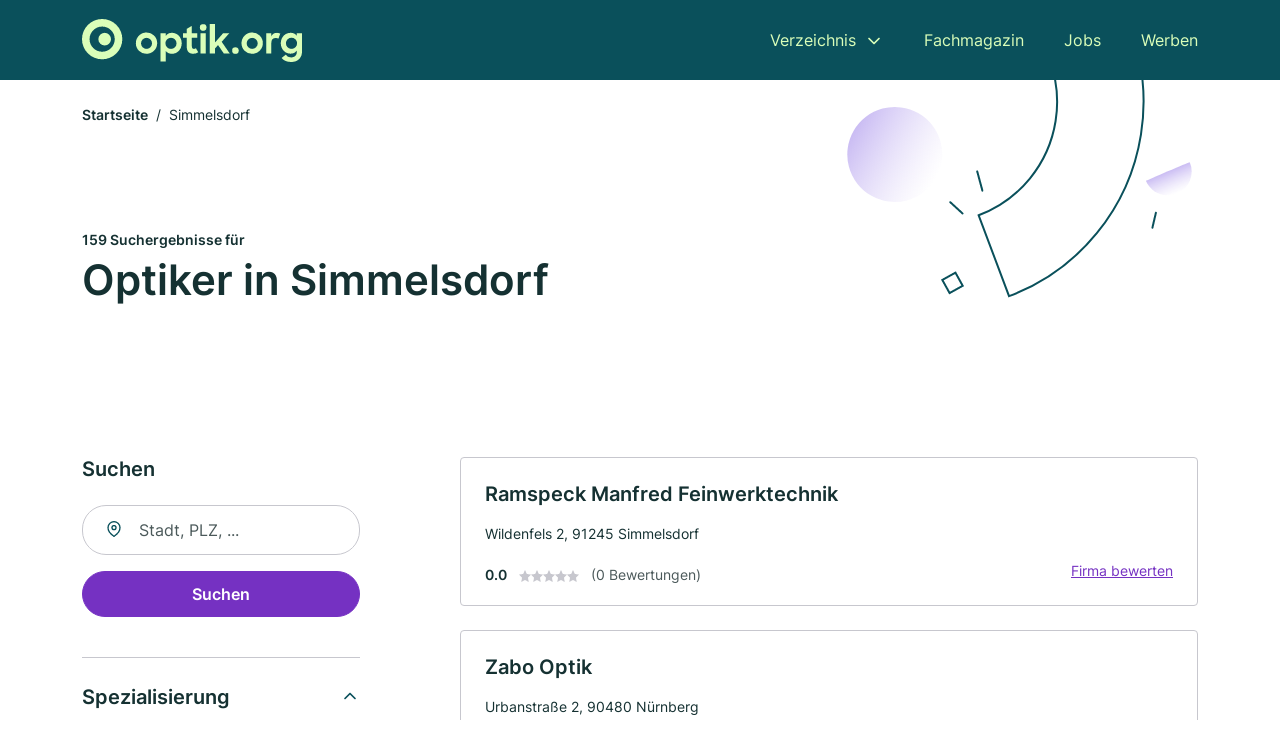

--- FILE ---
content_type: text/html; charset=utf-8
request_url: https://www.optik.org/simmelsdorf
body_size: 13490
content:
<!DOCTYPE html><html lang="de"><head><meta charset="utf-8"><meta http-equiv="X-UA-Compatible" content="IE=edge,chrome=1"><meta name="viewport" content="width=device-width, initial-scale=1, shrink-to-fit=no"><title>✅ Augen-/Optiker in Simmelsdorf► 159 Top Optiker</title><meta name="description" content="Top Optiker und Brillenstudios in Simmelsdorf finden - mit echten Bewertungen ★ Kontakt ☎ und Kartenansicht - günstig und kompetent."><meta name="robots" content="noindex, follow"><link rel="preconnect" href="https://cdn.consentmanager.net"><link rel="preconnect" href="https://cdn.firmenweb.de"><link rel="preconnect" href="https://img.firmenweb.de"><link rel="preconnect" href="https://traffic.firmenweb.de"><link rel="preconnect" href="https://traffic.pages24.io"><meta property="og:type" content="website"><meta property="og:locale" content="de_DE"><meta property="og:title" content="✅ Augen-/Optiker in Simmelsdorf► 159 Top Optiker"><meta property="og:description" content="Top Optiker und Brillenstudios in Simmelsdorf finden - mit echten Bewertungen ★ Kontakt ☎ und Kartenansicht - günstig und kompetent."><meta property="og:site_name" content="✅ Augen-/Optiker in Simmelsdorf► 159 Top Optiker"><meta property="og:url" content=""><meta property="og:image" content=""><meta name="twitter:card" content="summary"><meta name="twitter:site" content="@"><meta name="twitter:title" content="✅ Augen-/Optiker in Simmelsdorf► 159 Top Optiker"><meta name="twitter:description" content="Top Optiker und Brillenstudios in Simmelsdorf finden - mit echten Bewertungen ★ Kontakt ☎ und Kartenansicht - günstig und kompetent."><meta name="twitter:image" content=""><link rel="shortcut icon" href="https://cdn.firmenweb.de/assets/optik.org/favicon.ico" type="image/x-icon"><link rel="stylesheet" type="text/css" href="/css/style-ZPXEFE3B.css"></head><body><header class="page-header" role="banner"><div class="container"><nav aria-label="Hauptnavigation"><a class="logo" href="/" aria-label="Zur Startseite von Optik.org" data-dark="https://cdn.firmenweb.de/assets/optik.org/logo.svg" data-light="https://cdn.firmenweb.de/assets/optik.org/logo/secondary.svg"><img src="https://cdn.firmenweb.de/assets/optik.org/logo.svg" alt="Optik.org Logo"></a><ul class="navigate" role="menubar"><li class="dropdown" id="directory-dropdown"><button role="menuitem" aria-haspopup="true" aria-expanded="false" aria-controls="directory-menu">Verzeichnis</button><ul id="directory-menu" role="menu"><li role="none"><a href="/staedte" role="menuitem">Alle Städte</a></li><li role="none"><a href="/deutschland" role="menuitem">Alle Firmen</a></li></ul></li><li role="none"><a href="/magazin" role="menuitem">Fachmagazin</a></li><li role="none"><a href="/jobs" role="menuitem">Jobs</a></li><li role="none"><a href="/werben" role="menuitem">Werben</a></li></ul><div class="search-icon" role="button" tabindex="0" aria-label="Suche öffnen"><svg xmlns="http://www.w3.org/2000/svg" width="18" height="18" viewBox="0 0 24 24" fill="none" stroke="currentColor" stroke-width="2" stroke-linecap="round" stroke-linejoin="round" class="feather feather-search"><circle cx="11" cy="11" r="8"></circle><line x1="21" y1="21" x2="16.65" y2="16.65"></line></svg></div><div class="menu-icon" role="button" tabindex="0" aria-expanded="false" aria-label="Menü öffnen"><span></span></div></nav><div class="mobile-nav"></div><div class="search-nav"><button class="btn-close s-close" tabindex="0" type="button" aria-label="Schließen"><svg xmlns="http://www.w3.org/2000/svg" width="35" height="35" viewBox="0 0 24 24" fill="none" stroke="#0a505b" stroke-width="2" stroke-linecap="round" stroke-linejoin="round" class="feather feather-x"><line x1="18" y1="6" x2="6" y2="18"></line><line x1="6" y1="6" x2="18" y2="18"></line></svg></button><form class="form-search"><div class="select-icon"><svg xmlns="http://www.w3.org/2000/svg" width="16" height="16" viewBox="0 0 24 24" fill="none" stroke="currentColor" stroke-width="2" stroke-linecap="round" stroke-linejoin="round" class="feather feather-search" aria-hidden="true" focusable="false"><circle cx="11" cy="11" r="8"></circle><line x1="21" y1="21" x2="16.65" y2="16.65"></line></svg><label class="visually-hidden" for="keyword-select-layout">Keyword auswählen</label><select class="autocomplete-keywords" id="keyword-select-layout"><option value="rezeptpflichtige-brillen">Rezeptpflichtige Brillen</option><option value="hoerakustik">Hörakustik</option><option value="kontaktlinsen">Kontaktlinsen</option><option value="fotozubehoer">Fotozubehör</option><option value="sonnenbrillen">Sonnenbrillen</option><option value="sehtest">Sehtest</option><option value="schmuck">Schmuck</option><option value="lesebrillen">Lesebrillen</option><option value="sportbrillen">Sportbrillen</option><option value="optiker">Optiker</option><option value="brillenversicherung">Brillenversicherung</option><option value="schutzbrillen">Schutzbrillen</option><option value="lupen">Lupen</option><option value="zelluloid-brillengestelle">Zelluloid Brillengestelle</option><option value="hochzeitsdienstleistungen">Hochzeitsdienstleistungen</option><option value="brillenersatzteile">Brillenersatzteile</option><option value="goldankauf">Goldankauf</option><option value="juwelier">Juwelier</option><option value="uhren">Uhren</option><option value="uhrmacher">Uhrmacher</option></select></div><div class="input-icon"><svg xmlns="http://www.w3.org/2000/svg" width="16" height="16" viewBox="0 0 24 24" fill="none" stroke="currentColor" stroke-width="2" stroke-linecap="round" stroke-linejoin="round" class="feather feather-map-pin" aria-hidden="true" focusable="false"><path d="M21 10c0 7-9 13-9 13s-9-6-9-13a9 9 0 0 1 18 0z"></path><circle cx="12" cy="10" r="3"></circle></svg><label class="visually-hidden" for="location-input-layout">Suche nach Ort</label><input class="autocomplete-locations" id="location-input-layout" type="search" autocorrect="off" autocomplete="off" autocapitalize="off"></div><button type="submit">Suchen</button></form></div></div></header><div class="spacer"></div><main><div class="page-search"><script type="application/ld+json">{"@context":"https://schema.org","@type":"CollectionPage","mainEntity":{"@type":"ItemList","name":"✅ Augen-/Optiker in Simmelsdorf► 159 Top Optiker","itemListElement":[{"@type":"ListItem","position":1,"url":"https://www.optik.org/simmelsdorf/manfred-ramspeck-2786196.html","item":{"@context":"https://schema.org","@type":"Optician","name":"Ramspeck Manfred Feinwerktechnik","url":"https://www.optik.org/simmelsdorf/manfred-ramspeck-2786196.html","address":{"@type":"PostalAddress","streetAddress":"Wildenfels 2","addressLocality":"Simmelsdorf","postalCode":"91245","addressCountry":"Deutschland"},"geo":{"@type":"GeoCoordinates","latitude":49.6570789,"longitude":11.3647423},"potentialAction":{"@type":"ReviewAction","target":{"@type":"EntryPoint","urlTemplate":"https://www.optik.org/simmelsdorf/manfred-ramspeck-2786196.html#bewertung"}},"sameAs":[],"telephone":"+4992447135","openingHoursSpecification":[]}},{"@type":"ListItem","position":2,"url":"https://www.optik.org/nuernberg/zabo-optik-2029084.html","item":{"@context":"https://schema.org","@type":"Optician","name":"Zabo Optik","url":"https://www.optik.org/nuernberg/zabo-optik-2029084.html","address":{"@type":"PostalAddress","streetAddress":"Urbanstraße 2","addressLocality":"Nürnberg","postalCode":"90480","addressCountry":"Deutschland"},"geo":{"@type":"GeoCoordinates","latitude":49.443060197605,"longitude":11.124757828969},"potentialAction":{"@type":"ReviewAction","target":{"@type":"EntryPoint","urlTemplate":"https://www.optik.org/nuernberg/zabo-optik-2029084.html#bewertung"}},"sameAs":[],"telephone":"0911/404895","faxNumber":"0911/4010577","openingHoursSpecification":[],"aggregateRating":{"@type":"AggregateRating","ratingValue":"5.0","reviewCount":2,"bestRating":5,"worstRating":1},"review":[{"@type":"Review","author":{"@type":"Person","name":"Kalb Clemens"},"reviewRating":{"@type":"Rating","ratingValue":5,"bestRating":5,"worstRating":1},"reviewBody":"Sehr nette, kompetente Beratung, preislich in Ordnung. Gekaufte Brille wird zwischendurch jederzeit kostenlos eingestellt oder sogar kleine Reparaturen ausgeführt. Eine Empfehlung"},{"@type":"Review","author":{"@type":"Person","name":"farina"},"reviewRating":{"@type":"Rating","ratingValue":5,"bestRating":5,"worstRating":1},"reviewBody":"Herr Gruber von Zabo Optik, Regitz Optik, hat mich gerettet! Herr Gruber ist absolut kompetent. Mit meinen Linsen ging bis vor einem Jahr auch ALLES gut. Ich habe torische Linsen, Hornhautverkrümung und sehr schlechte Sehwerte. Doch seit einem Jahr habe ich bemerkt, daß ich nicht mehr so gut lesen kann, in die Weite sehen ging, aber Lesen ging nicht mehr so gut. War bei vielen Optikern,  doch niemand konnte mir helfen. Ich war verzweifelt. Dann bin ich zu Herrn Gruber in Nürnberg, Regitz Optik gekommen und Wahnsinn. Herr Gruber hat mir sofort helfen können, er hat meine Augen angesehen und mir sofort die richtigen Linsen besorgt und nun kann ich superscharf sehen, beim Lesen und in die Ferne sehen. Vielen herzlichen lieben Dank, lieber Herr Gruber. Regitz Optik kann ich nur empfehlen."}]}},{"@type":"ListItem","position":3,"url":"https://www.optik.org/nuernberg/raeder-vetter-fine-art-optic-1707821.html","item":{"@context":"https://schema.org","@type":"Optician","name":"Räder & Vetter fine art optic","url":"https://www.optik.org/nuernberg/raeder-vetter-fine-art-optic-1707821.html","address":{"@type":"PostalAddress","streetAddress":"Bankgasse 3","addressLocality":"Nürnberg","postalCode":"90402","addressCountry":"Deutschland"},"geo":{"@type":"GeoCoordinates","latitude":49.45177,"longitude":11.07849},"potentialAction":{"@type":"ReviewAction","target":{"@type":"EntryPoint","urlTemplate":"https://www.optik.org/nuernberg/raeder-vetter-fine-art-optic-1707821.html#bewertung"}},"sameAs":[],"telephone":"0911/226260","openingHoursSpecification":[[{"@type":"OpeningHoursSpecification","dayOfWeek":"Montag","opens":"10:00","closes":"18:00"}],[{"@type":"OpeningHoursSpecification","dayOfWeek":"Dienstag","opens":"10:00","closes":"18:00"}],[{"@type":"OpeningHoursSpecification","dayOfWeek":"Mittwoch","opens":"10:00","closes":"18:00"}],[{"@type":"OpeningHoursSpecification","dayOfWeek":"Donnerstag","opens":"10:00","closes":"18:00"}],[{"@type":"OpeningHoursSpecification","dayOfWeek":"Freitag","opens":"10:00","closes":"18:00"}],[{"@type":"OpeningHoursSpecification","dayOfWeek":"Samstag","opens":"10:00","closes":"16:00"}]],"aggregateRating":{"@type":"AggregateRating","ratingValue":"4.0","reviewCount":4,"bestRating":5,"worstRating":1},"review":[{"@type":"Review","author":{"@type":"Person","name":"Renate Böhm"},"reviewRating":{"@type":"Rating","ratingValue":5,"bestRating":5,"worstRating":1},"reviewBody":"„Eine Kundin“ schreibt eine anonyme Meinung . Ich bin vor über 40 Jahren bei Herrn Räder gelandet, weil Fielmann keine Lust hatte vorhandene Gläser in ein neues Brillengestell einzupassen.“wir wollen unsere eigenen Gläser verkaufen“\r\n\r\nHerr Räder hat mir die Gläser ins ein neues Gestell eingepasst und sie sogar eingefärbt damit ich auch eine optische Sonnenbrille hatte. Ich war Studentin und hatte wirklich wenig Geld. Das hat Herrn Räder nicht gestört. Kaufe immer noch dort ein. Eine derart abstruse Rezension wir eine „Kundin“ da abgegeben hat ist also abwegig. Fielmann sollte bessere Leute beauftragen wenn sie dem Mitbewerber schaden wollten."},{"@type":"Review","author":{"@type":"Person","name":"Vinzent Karger"},"reviewRating":{"@type":"Rating","ratingValue":5,"bestRating":5,"worstRating":1},"reviewBody":"einfach super, Beratung Top!!"},{"@type":"Review","author":{"@type":"Person","name":"Renée Rebhuhn"},"reviewRating":{"@type":"Rating","ratingValue":5,"bestRating":5,"worstRating":1},"reviewBody":"Ich war über die schlechte Bewertung des Service sehr verwundert. Hab das komplette Gegenteil erlebt. Ich hab mir dort eine Brille ohne Rahmen ausgesucht, war aber unschlüssig wegen der Gläserform. Daraufhin wurde mir unverbindlich eine Probefertigung aus Fensterglas angeboten. Am nächsten Tag konnte ich dann die Fassung sowohl mit rechteckigen als auch mit eher runderen Gläsern aufprobieren, was mir sehr bei meiner Entscheidung geholfen hat.  Während des Sehtests hat dann eine Mitarbeiterin meine alte Brille auch noch kostenlos poliert. Der Kunststoffrahmen war schon ausgeblichen und hatte hässliche weiße Stellen, die nicht mehr weggingen. Jetzt glänzt sie wieder schön. Mein Fazit: bin rundum zufrieden, nette sachkundige Bedienung und toller schneller Service. Hab den Optiker als Geheimtip schon im Bekanntenkreis weitergegeben und meine Kollegin hat dort eine sehr schöne Sonnenbrille gefunden"},{"@type":"Review","author":{"@type":"Person","name":"Eine Kundin"},"reviewRating":{"@type":"Rating","ratingValue":1,"bestRating":5,"worstRating":1},"reviewBody":"Lustlos und desinteressiert....\r\n...würde ich die Beratung dort nennen. War auf der Suche nach einer Brille und wollte mich wegen eines Gestells beraten lassen. Nachdem die ersten beiden so gar nicht mein Fall waren, war bei meinem Berater die Luft raus und ich wurde beim Anreichen der Brillen nicht mal angeschaut. Statt dessen wurde sich nebenher schon mit anderer Kundschaft unterhalten - die sahen eben mehr nach Geld aus. Schade sowas, eben wieder ein Stück mehr Service-Wüste.\r\nNie wieder ... Da waren die Damen und Herren bei Fielmann wesentlich mehr bei der Sache."}]}},{"@type":"ListItem","position":4,"url":"https://www.optik.org/nuernberg/fielmann-843445.html","item":{"@context":"https://schema.org","@type":"Optician","name":"Fielmann AG & Co. am Hauptmarkt OHG","url":"https://www.optik.org/nuernberg/fielmann-843445.html","address":{"@type":"PostalAddress","streetAddress":"Hauptmarkt 10","addressLocality":"Nürnberg","postalCode":"90403","addressCountry":"Deutschland"},"geo":{"@type":"GeoCoordinates","latitude":49.4534304,"longitude":11.0776884},"potentialAction":{"@type":"ReviewAction","target":{"@type":"EntryPoint","urlTemplate":"https://www.optik.org/nuernberg/fielmann-843445.html#bewertung"}},"sameAs":[],"telephone":"+49911223902","faxNumber":"+49911226154","openingHoursSpecification":[],"aggregateRating":{"@type":"AggregateRating","ratingValue":"5.0","reviewCount":1,"bestRating":5,"worstRating":1},"review":[{"@type":"Review","author":{"@type":"Person","name":"Benjamin"},"reviewRating":{"@type":"Rating","ratingValue":5,"bestRating":5,"worstRating":1},"reviewBody":"Ich gehe immer hierhin weil er extrem Zentral liegt (Direkt unter dem Cafe Alex) und immer genug Personal da ist, sodass ich nicht warten muss. Besonders gut finde ich das die Mitarbeiter dort nicht immer versuchen mir eine Sonnenbrille in Sehstärke oder ähnliches aufzuschwatzen."}]}},{"@type":"ListItem","position":5,"url":"https://www.optik.org/pegnitz/optik-hoergeraete-moesinger-1640288.html","item":{"@context":"https://schema.org","@type":"Optician","name":"Optik-Hörgeräte Karl Mösinger e. K.","url":"https://www.optik.org/pegnitz/optik-hoergeraete-moesinger-1640288.html","address":{"@type":"PostalAddress","streetAddress":"Bahnhofsteig 6 a","addressLocality":"Pegnitz","postalCode":"91257","addressCountry":"Deutschland"},"geo":{"@type":"GeoCoordinates","latitude":49.7562936,"longitude":11.5447711},"potentialAction":{"@type":"ReviewAction","target":{"@type":"EntryPoint","urlTemplate":"https://www.optik.org/pegnitz/optik-hoergeraete-moesinger-1640288.html#bewertung"}},"sameAs":[],"telephone":"+4992412372","faxNumber":"+4992417851","openingHoursSpecification":[[{"@type":"OpeningHoursSpecification","dayOfWeek":"Montag","opens":"08:30","closes":"18:00"}],[{"@type":"OpeningHoursSpecification","dayOfWeek":"Dienstag","opens":"08:30","closes":"18:00"}],[{"@type":"OpeningHoursSpecification","dayOfWeek":"Mittwoch","opens":"08:30","closes":"18:00"}],[{"@type":"OpeningHoursSpecification","dayOfWeek":"Donnerstag","opens":"08:30","closes":"18:00"}],[{"@type":"OpeningHoursSpecification","dayOfWeek":"Freitag","opens":"08:30","closes":"18:00"}],[{"@type":"OpeningHoursSpecification","dayOfWeek":"Samstag","opens":"08:30","closes":"12:30"}]],"hasOfferCatalog":{"@type":"OfferCatalog","name":"Optik-Hörgeräte Karl Mösinger e. K.","itemListElement":[{"@type":"Offer","itemOffered":{"@type":"Service","name":"Hörakustik","identifier":"hoerakustik"}}]},"aggregateRating":{"@type":"AggregateRating","ratingValue":"1.0","reviewCount":1,"bestRating":5,"worstRating":1},"review":[{"@type":"Review","author":{"@type":"Person","name":"A. S."},"reviewRating":{"@type":"Rating","ratingValue":1,"bestRating":5,"worstRating":1},"reviewBody":"Ich habe einen Termin über Brillen.de vereinbart um ein Angebot zu nutzen. Anstatt mir entsprechend dieses Angebots Fassungen zu zeigen wurde mir sofort begonnen die Aufpreise für bessere Gläser zu nennen. Als ich erwiderte ich möchte nur das beworbene Angebot nutzen wurde mir eröffnet es seien keine entssprechenden Fassungen verfügbar, sondern aufpreispflichtige.\r\nWohlgemerkt wurde der Termin speziell zur Wahrnehmung dieses Angebotes vereinbart und ich bin speziell hierzu zu diesem hingefahren!!!\r\nIch denke das nennt man gemeinhin Lockvogelangebot!\r\nVöllig unseriös und darüber hinaus absolut unfreundlich!!!\r\nWeniger als ein Stern geht leider nicht."}]}},{"@type":"ListItem","position":6,"url":"https://www.optik.org/schnaittach/hans-maul-6618760.html","item":{"@context":"https://schema.org","@type":"Optician","name":"Hans Maul","url":"https://www.optik.org/schnaittach/hans-maul-6618760.html","address":{"@type":"PostalAddress","streetAddress":"Marktplatz 1/2","addressLocality":"Schnaittach","postalCode":"91220","addressCountry":"Deutschland"},"geo":{"@type":"GeoCoordinates","latitude":49.559608,"longitude":11.33996},"potentialAction":{"@type":"ReviewAction","target":{"@type":"EntryPoint","urlTemplate":"https://www.optik.org/schnaittach/hans-maul-6618760.html#bewertung"}},"sameAs":[],"telephone":"09153/8418","faxNumber":"09153/97368","openingHoursSpecification":[]}},{"@type":"ListItem","position":7,"url":"https://www.optik.org/schnaittach/neusehland-gbr-6619097.html","item":{"@context":"https://schema.org","@type":"Optician","name":"Neusehland","url":"https://www.optik.org/schnaittach/neusehland-gbr-6619097.html","address":{"@type":"PostalAddress","streetAddress":"Bahnhofstr. 20","addressLocality":"Schnaittach","postalCode":"91220","addressCountry":"Deutschland"},"geo":{"@type":"GeoCoordinates","latitude":49.556679,"longitude":11.34199},"potentialAction":{"@type":"ReviewAction","target":{"@type":"EntryPoint","urlTemplate":"https://www.optik.org/schnaittach/neusehland-gbr-6619097.html#bewertung"}},"sameAs":[],"telephone":"+499153923866","openingHoursSpecification":[]}},{"@type":"ListItem","position":8,"url":"https://www.optik.org/schnaittach/feine-augenoptik-wild-aXn3Cq.html","item":{"@context":"https://schema.org","@type":"Optician","name":"Feine Augenoptik Wild","url":"https://www.optik.org/schnaittach/feine-augenoptik-wild-aXn3Cq.html","address":{"@type":"PostalAddress","streetAddress":"Bahnhofstraße 20","addressLocality":"Schnaittach","postalCode":"91220","addressCountry":"Deutschland"},"geo":{"@type":"GeoCoordinates","latitude":49.5562982,"longitude":11.3425125},"potentialAction":{"@type":"ReviewAction","target":{"@type":"EntryPoint","urlTemplate":"https://www.optik.org/schnaittach/feine-augenoptik-wild-aXn3Cq.html#bewertung"}},"sameAs":[],"telephone":"+499153923866","openingHoursSpecification":[]}},{"@type":"ListItem","position":9,"url":"https://www.optik.org/eckental/karl-schwab-6530698.html","item":{"@context":"https://schema.org","@type":"Optician","name":"Brillenmacher Schwab","url":"https://www.optik.org/eckental/karl-schwab-6530698.html","address":{"@type":"PostalAddress","streetAddress":"Forther Hauptstraße 49","addressLocality":"Eckental","postalCode":"90542","addressCountry":"Deutschland"},"geo":{"@type":"GeoCoordinates","latitude":49.5947542,"longitude":11.2244487},"potentialAction":{"@type":"ReviewAction","target":{"@type":"EntryPoint","urlTemplate":"https://www.optik.org/eckental/karl-schwab-6530698.html#bewertung"}},"sameAs":[],"telephone":"+499126293747","faxNumber":"+499126293767","openingHoursSpecification":[]}},{"@type":"ListItem","position":10,"url":"https://www.optik.org/graefenberg/optik-schink-aXn3JD.html","item":{"@context":"https://schema.org","@type":"Optician","name":"Optik Schink","url":"https://www.optik.org/graefenberg/optik-schink-aXn3JD.html","address":{"@type":"PostalAddress","streetAddress":"Marktpl. 12","addressLocality":"Gräfenberg","postalCode":"91322","addressCountry":"Deutschland"},"geo":{"@type":"GeoCoordinates","latitude":49.644953,"longitude":11.2491958},"potentialAction":{"@type":"ReviewAction","target":{"@type":"EntryPoint","urlTemplate":"https://www.optik.org/graefenberg/optik-schink-aXn3JD.html#bewertung"}},"sameAs":[],"telephone":"+499192998800","openingHoursSpecification":[]}},{"@type":"ListItem","position":11,"url":"https://www.optik.org/eckental/mf-franken-optik-ek-1570896.html","item":{"@context":"https://schema.org","@type":"Optician","name":"M.F. Franken-Optik e. K.","url":"https://www.optik.org/eckental/mf-franken-optik-ek-1570896.html","address":{"@type":"PostalAddress","streetAddress":"Konrad-Adenauer-Str. 11","addressLocality":"Eckental","postalCode":"90542","addressCountry":"Deutschland"},"geo":{"@type":"GeoCoordinates","latitude":49.5924156,"longitude":11.2191517},"potentialAction":{"@type":"ReviewAction","target":{"@type":"EntryPoint","urlTemplate":"https://www.optik.org/eckental/mf-franken-optik-ek-1570896.html#bewertung"}},"sameAs":[],"telephone":"+4991267911","faxNumber":"+4991263799","openingHoursSpecification":[],"hasOfferCatalog":{"@type":"OfferCatalog","name":"M.F. Franken-Optik e. K.","itemListElement":[{"@type":"Offer","itemOffered":{"@type":"Service","name":"Fotozubehör","identifier":"fotozubehoer"}}]}}},{"@type":"ListItem","position":12,"url":"https://www.optik.org/lauf-an-der-pegnitz/dv-systemeinrichtungen-klaus-wachter-e-k-1450591.html","item":{"@context":"https://schema.org","@type":"Optician","name":"Klaus Wachter e. K.","url":"https://www.optik.org/lauf-an-der-pegnitz/dv-systemeinrichtungen-klaus-wachter-e-k-1450591.html","address":{"@type":"PostalAddress","streetAddress":"Lange Zeile 4","addressLocality":"Lauf","postalCode":"91207","addressCountry":"Deutschland"},"geo":{"@type":"GeoCoordinates","latitude":49.530457,"longitude":11.273672},"potentialAction":{"@type":"ReviewAction","target":{"@type":"EntryPoint","urlTemplate":"https://www.optik.org/lauf-an-der-pegnitz/dv-systemeinrichtungen-klaus-wachter-e-k-1450591.html#bewertung"}},"sameAs":[],"telephone":"+49912399192","faxNumber":"+4991234585","openingHoursSpecification":[]}},{"@type":"ListItem","position":13,"url":"https://www.optik.org/graefenberg/alfred-gesell-aXn3Cs.html","item":{"@context":"https://schema.org","@type":"Optician","name":"Alfred Gesell","url":"https://www.optik.org/graefenberg/alfred-gesell-aXn3Cs.html","address":{"@type":"PostalAddress","streetAddress":"Pestalozzistraße 1A","addressLocality":"Gräfenberg","postalCode":"91322","addressCountry":"Deutschland"},"geo":{"@type":"GeoCoordinates","latitude":49.64833770000001,"longitude":11.2432856},"potentialAction":{"@type":"ReviewAction","target":{"@type":"EntryPoint","urlTemplate":"https://www.optik.org/graefenberg/alfred-gesell-aXn3Cs.html#bewertung"}},"sameAs":[],"telephone":"+4991924828","openingHoursSpecification":[]}},{"@type":"ListItem","position":14,"url":"https://www.optik.org/eckental/brillenladen-frank-eckental-gmbh-co-kg-1029170.html","item":{"@context":"https://schema.org","@type":"Optician","name":"Brillenladen Frank Eckental GmbH & Co. KG","url":"https://www.optik.org/eckental/brillenladen-frank-eckental-gmbh-co-kg-1029170.html","address":{"@type":"PostalAddress","streetAddress":"Sudetenstr. 44","addressLocality":"Eckental","postalCode":"90542","addressCountry":"Deutschland"},"geo":{"@type":"GeoCoordinates","latitude":49.5744093,"longitude":11.2167651},"potentialAction":{"@type":"ReviewAction","target":{"@type":"EntryPoint","urlTemplate":"https://www.optik.org/eckental/brillenladen-frank-eckental-gmbh-co-kg-1029170.html#bewertung"}},"sameAs":[],"telephone":"+4991264915","faxNumber":"+4991264925","openingHoursSpecification":[],"hasOfferCatalog":{"@type":"OfferCatalog","name":"Brillenladen Frank Eckental GmbH & Co. KG","itemListElement":[{"@type":"Offer","itemOffered":{"@type":"Service","name":"Fotozubehör","identifier":"fotozubehoer"}}]}}},{"@type":"ListItem","position":15,"url":"https://www.optik.org/eckental/brillenladen-frank-eckental-gmbh-cokg-aXn2XU.html","item":{"@context":"https://schema.org","@type":"Optician","name":"Brillenladen Frank Eckental GmbH & Co.KG","url":"https://www.optik.org/eckental/brillenladen-frank-eckental-gmbh-cokg-aXn2XU.html","address":{"@type":"PostalAddress","streetAddress":"Eckentaler Str. 10","addressLocality":"Eckental","postalCode":"90542","addressCountry":"Deutschland"},"geo":{"@type":"GeoCoordinates","latitude":49.5759213,"longitude":11.20473},"potentialAction":{"@type":"ReviewAction","target":{"@type":"EntryPoint","urlTemplate":"https://www.optik.org/eckental/brillenladen-frank-eckental-gmbh-cokg-aXn2XU.html#bewertung"}},"sameAs":[],"telephone":"+4991264915","openingHoursSpecification":[]}},{"@type":"ListItem","position":16,"url":"https://www.optik.org/lauf-an-der-pegnitz/optic-actuell-gmbh-855712.html","item":{"@context":"https://schema.org","@type":"Optician","name":"optic actuell GmbH","url":"https://www.optik.org/lauf-an-der-pegnitz/optic-actuell-gmbh-855712.html","address":{"@type":"PostalAddress","streetAddress":"Mangplatz 2","addressLocality":"Lauf a. d. Pegnitz","postalCode":"91207","addressCountry":"Deutschland"},"geo":{"@type":"GeoCoordinates","latitude":49.513173,"longitude":11.283168},"potentialAction":{"@type":"ReviewAction","target":{"@type":"EntryPoint","urlTemplate":"https://www.optik.org/lauf-an-der-pegnitz/optic-actuell-gmbh-855712.html#bewertung"}},"sameAs":[],"telephone":"09123/82244","faxNumber":"09123/82091","openingHoursSpecification":[]}},{"@type":"ListItem","position":17,"url":"https://www.optik.org/lauf-an-der-pegnitz/brillende-aXn2Yu.html","item":{"@context":"https://schema.org","@type":"Optician","name":"brillen.de","url":"https://www.optik.org/lauf-an-der-pegnitz/brillende-aXn2Yu.html","address":{"@type":"PostalAddress","streetAddress":"Hersbrucker Str. 2","addressLocality":"Lauf an der Pegnitz","postalCode":"91207","addressCountry":"Deutschland"},"geo":{"@type":"GeoCoordinates","latitude":49.512829,"longitude":11.282823},"potentialAction":{"@type":"ReviewAction","target":{"@type":"EntryPoint","urlTemplate":"https://www.optik.org/lauf-an-der-pegnitz/brillende-aXn2Yu.html#bewertung"}},"sameAs":[],"telephone":"+4933756703602","openingHoursSpecification":[]}},{"@type":"ListItem","position":18,"url":"https://www.optik.org/lauf-an-der-pegnitz/apollo-optik-lauf-adpegnitz-marktplatz-aXn2Yt.html","item":{"@context":"https://schema.org","@type":"Optician","name":"Apollo-Optik - Lauf a.d.Pegnitz - Marktplatz","url":"https://www.optik.org/lauf-an-der-pegnitz/apollo-optik-lauf-adpegnitz-marktplatz-aXn2Yt.html","address":{"@type":"PostalAddress","streetAddress":"Marktpl. 49","addressLocality":"Lauf an der Pegnitz","postalCode":"91207","addressCountry":"Deutschland"},"geo":{"@type":"GeoCoordinates","latitude":49.5113931,"longitude":11.2809824},"potentialAction":{"@type":"ReviewAction","target":{"@type":"EntryPoint","urlTemplate":"https://www.optik.org/lauf-an-der-pegnitz/apollo-optik-lauf-adpegnitz-marktplatz-aXn2Yt.html#bewertung"}},"sameAs":[],"telephone":"+4991239662525","openingHoursSpecification":[]}},{"@type":"ListItem","position":19,"url":"https://www.optik.org/lauf-an-der-pegnitz/optik-eckert-aXn2Yq.html","item":{"@context":"https://schema.org","@type":"Optician","name":"Optik Eckert","url":"https://www.optik.org/lauf-an-der-pegnitz/optik-eckert-aXn2Yq.html","address":{"@type":"PostalAddress","streetAddress":"Marktpl. 51","addressLocality":"Lauf an der Pegnitz","postalCode":"91207","addressCountry":"Deutschland"},"geo":{"@type":"GeoCoordinates","latitude":49.5112874,"longitude":11.2806513},"potentialAction":{"@type":"ReviewAction","target":{"@type":"EntryPoint","urlTemplate":"https://www.optik.org/lauf-an-der-pegnitz/optik-eckert-aXn2Yq.html#bewertung"}},"sameAs":[],"telephone":"+4991232361","openingHoursSpecification":[]}},{"@type":"ListItem","position":20,"url":"https://www.optik.org/lauf-an-der-pegnitz/fielmann-ihr-optiker-aXn2Yv.html","item":{"@context":"https://schema.org","@type":"Optician","name":"Fielmann – Ihr Optiker","url":"https://www.optik.org/lauf-an-der-pegnitz/fielmann-ihr-optiker-aXn2Yv.html","address":{"@type":"PostalAddress","streetAddress":"Marktpl. 53","addressLocality":"Lauf an der Pegnitz","postalCode":"91207","addressCountry":"Deutschland"},"geo":{"@type":"GeoCoordinates","latitude":49.5112027,"longitude":11.280462},"potentialAction":{"@type":"ReviewAction","target":{"@type":"EntryPoint","urlTemplate":"https://www.optik.org/lauf-an-der-pegnitz/fielmann-ihr-optiker-aXn2Yv.html#bewertung"}},"sameAs":[],"telephone":"+499123980860","openingHoursSpecification":[]}}]}}</script><header><div class="container"><div class="decorative-svg" aria-hidden="true"><svg xmlns="http://www.w3.org/2000/svg" width="348" height="220"><defs><linearGradient id="b" x1=".5" x2=".5" y2="1" gradientUnits="objectBoundingBox"><stop offset="0" stop-color="#cabcf3"/><stop offset="1" stop-color="#fff" stop-opacity=".604"/></linearGradient><clipPath id="a"><path data-name="Rectangle 3310" transform="translate(798 80)" fill="none" stroke="#707070" d="M0 0h348v220H0z"/></clipPath></defs><g data-name="Mask Group 14359" transform="translate(-798 -80)" clip-path="url(#a)"><g data-name="Group 22423" transform="rotate(165.02 874.682 272.94)"><path data-name="Path 15020" d="M47.622 16.8a23.657 23.657 0 0 1-23.811 23.807C9.759 40.411 0 29.872 0 16.8c1.19-.106 47.473-.431 47.622 0Z" transform="rotate(172 307.555 182.771)" fill="url(#b)"/><path data-name="Line 817" fill="none" stroke="#0a505b" stroke-linecap="round" stroke-linejoin="round" stroke-width="2" d="m795.764 356.904-.053-19.918"/><path data-name="Line 818" fill="none" stroke="#0a505b" stroke-linecap="round" stroke-linejoin="round" stroke-width="2" d="m829.784 334.186-8.987-14.086"/><path data-name="Line 822" fill="none" stroke="#0a505b" stroke-linecap="round" stroke-linejoin="round" stroke-width="2" d="m633.804 270.827 7.276-13.579"/><path data-name="Path 15022" d="M628.065 350.2a207.307 207.307 0 0 0 22.517 207.394l69.559-51.25a121 121 0 0 1 85.573-192.2l-8.458-85.986A207.307 207.307 0 0 0 628.066 350.2" fill="none" stroke="#0a505b" stroke-width="2"/><g data-name="Rectangle 2717" fill="none" stroke="#0a505b" stroke-width="2"><path stroke="none" d="m858.727 261.827-16.495 4.113-4.113-16.495 16.495-4.113z"/><path d="m857.515 261.099-14.555 3.628-3.628-14.554 14.554-3.629z"/></g><circle data-name="Ellipse 374" cx="47.498" cy="47.498" r="47.498" transform="rotate(135 387.366 391.581)" fill="url(#b)"/></g></g></svg>
</div><nav aria-label="Brotkrumen"><ol class="breadcrumb"><li class="breadcrumb-item"><a href="https://www.optik.org">Startseite</a></li><li class="breadcrumb-item active" aria-current="page">Simmelsdorf</li></ol></nav><script type="application/ld+json">{
    "@context": "https://schema.org",
    "@type": "BreadcrumbList",
    "itemListElement": [{"@type":"ListItem","position":1,"name":"Startseite","item":"https://www.optik.org"},{"@type":"ListItem","position":2,"name":"Simmelsdorf","item":"https://www.optik.org/simmelsdorf"}]
}</script><h1><small>159 Suchergebnisse für </small><br>Optiker in Simmelsdorf</h1><div class="callout-sm-mobile"></div></div></header><div class="filter-spec-mobile"></div><div class="container"><div class="search-results"><aside class="filters" role="complementary" aria-label="Filteroptionen"><div class="filter"><h2 class="h4 title">Suchen</h2><form class="form-search"><div class="input-icon"><svg xmlns="http://www.w3.org/2000/svg" width="16" height="16" viewBox="0 0 24 24" fill="none" stroke="currentColor" stroke-width="2" stroke-linecap="round" stroke-linejoin="round" class="feather feather-map-pin" aria-hidden="true" focusable="false"><path d="M21 10c0 7-9 13-9 13s-9-6-9-13a9 9 0 0 1 18 0z"></path><circle cx="12" cy="10" r="3"></circle></svg><label class="visually-hidden" for="location-input">Suche nach Ort</label><input class="autocomplete-locations" id="location-input" type="search" name="city" autocorrect="off" autocomplete="off" autocapitalize="off"></div><button class="btn btn-primary" type="submit">Suchen</button></form></div><div class="filter"><button class="expand" type="button" aria-controls="keywords-filters-panel" aria-expanded="true">Spezialisierung</button><div class="filter-spec" id="keywords-filters-panel"><ul><li><a href="/hoerakustik-in-simmelsdorf">Hörakustik (13)</a></li><li><a href="/kontaktlinsen-in-simmelsdorf">Kontaktlinsen (12)</a></li><li><a href="/rezeptpflichtige-brillen-in-simmelsdorf">Rezeptpflichtige Brillen (11)</a></li><li><a href="/sonnenbrillen-in-simmelsdorf">Sonnenbrillen (9)</a></li><li><a href="/sehtest-in-simmelsdorf">Sehtest (6)</a></li><li><a href="/sportbrillen-in-simmelsdorf">Sportbrillen (4)</a></li><li><a href="/fotozubehoer-in-simmelsdorf">Fotozubehör (3)</a></li><li><a href="/lesebrillen-in-simmelsdorf">Lesebrillen (3)</a></li><li><a href="/brillenversicherung-in-simmelsdorf">Brillenversicherung (1)</a></li><li><a href="/optiker-in-simmelsdorf">Optiker (1)</a></li><li><a href="/brillenersatzteile-in-simmelsdorf">Brillenersatzteile (1)</a></li><li><a href="/lupen-in-simmelsdorf">Lupen (1)</a></li></ul></div></div><div class="filter"><button class="expand" type="button" aria-controls="location-filters-panel" aria-expanded="true">In der Nähe</button><div class="filter-city" id="location-filters-panel"><ul><li><a href="/nuernberg">Nürnberg (53)</a></li><li><a href="/erlangen">Erlangen (29)</a></li><li><a href="/forchheim">Forchheim (15)</a></li><li><a href="/lauf-an-der-pegnitz">Lauf an der Pegnitz (10)</a></li><li><a href="/pegnitz">Pegnitz (7)</a></li><li><a href="/buckenhof">Buckenhof (6)</a></li><li><a href="/hersbruck">Hersbruck (6)</a></li><li><a href="/eckental">Eckental (5)</a></li><li><a href="/roethenbach-an-der-pegnitz">Röthenbach an der Pegnitz (4)</a></li><li><a href="/heroldsberg">Heroldsberg (3)</a></li></ul></div></div></aside><section class="results" aria-label="Suchergebnisse"><div class="profiles"><article class="profile" tabindex="0" onclick="location.href='/simmelsdorf/manfred-ramspeck-2786196.html'" onkeydown="if(event.key === 'Enter' || event.key === ' ') {location.href='/simmelsdorf/manfred-ramspeck-2786196.html'}" role="link"><h2 class="name">Ramspeck Manfred Feinwerktechnik</h2><p class="services"></p><address class="address">Wildenfels 2,  91245 Simmelsdorf</address><div class="rating"><strong class="avg">0.0</strong><div class="ratingstars"><span aria-hidden="true"><svg xmlns="http://www.w3.org/2000/svg" width="12" height="11.412" viewBox="0 0 12 11.412"><path id="star" d="M8,2,9.854,5.756,14,6.362,11,9.284l.708,4.128L8,11.462l-3.708,1.95L5,9.284,2,6.362l4.146-.606Z" transform="translate(-2 -2)" fill="#c7c7ce"/></svg></span><span aria-hidden="true"><svg xmlns="http://www.w3.org/2000/svg" width="12" height="11.412" viewBox="0 0 12 11.412"><path id="star" d="M8,2,9.854,5.756,14,6.362,11,9.284l.708,4.128L8,11.462l-3.708,1.95L5,9.284,2,6.362l4.146-.606Z" transform="translate(-2 -2)" fill="#c7c7ce"/></svg></span><span aria-hidden="true"><svg xmlns="http://www.w3.org/2000/svg" width="12" height="11.412" viewBox="0 0 12 11.412"><path id="star" d="M8,2,9.854,5.756,14,6.362,11,9.284l.708,4.128L8,11.462l-3.708,1.95L5,9.284,2,6.362l4.146-.606Z" transform="translate(-2 -2)" fill="#c7c7ce"/></svg></span><span aria-hidden="true"><svg xmlns="http://www.w3.org/2000/svg" width="12" height="11.412" viewBox="0 0 12 11.412"><path id="star" d="M8,2,9.854,5.756,14,6.362,11,9.284l.708,4.128L8,11.462l-3.708,1.95L5,9.284,2,6.362l4.146-.606Z" transform="translate(-2 -2)" fill="#c7c7ce"/></svg></span><span aria-hidden="true"><svg xmlns="http://www.w3.org/2000/svg" width="12" height="11.412" viewBox="0 0 12 11.412"><path id="star" d="M8,2,9.854,5.756,14,6.362,11,9.284l.708,4.128L8,11.462l-3.708,1.95L5,9.284,2,6.362l4.146-.606Z" transform="translate(-2 -2)" fill="#c7c7ce"/></svg></span></div><small class="num">(0 Bewertungen)</small><a class="cta" href="/simmelsdorf/manfred-ramspeck-2786196.html#bewertung">Firma bewerten</a></div></article><article class="profile" tabindex="0" onclick="location.href='/nuernberg/zabo-optik-2029084.html'" onkeydown="if(event.key === 'Enter' || event.key === ' ') {location.href='/nuernberg/zabo-optik-2029084.html'}" role="link"><h2 class="name">Zabo Optik</h2><p class="services"></p><address class="address">Urbanstraße 2,  90480 Nürnberg</address><div class="rating"><strong class="avg">5.0</strong><div class="ratingstars"><span aria-hidden="true"><svg xmlns="http://www.w3.org/2000/svg" width="12" height="11.412" viewBox="0 0 12 11.412"><path id="star" d="M8,2,9.854,5.756,14,6.362,11,9.284l.708,4.128L8,11.462l-3.708,1.95L5,9.284,2,6.362l4.146-.606Z" transform="translate(-2 -2)" fill="#ffbb21"/></svg></span><span aria-hidden="true"><svg xmlns="http://www.w3.org/2000/svg" width="12" height="11.412" viewBox="0 0 12 11.412"><path id="star" d="M8,2,9.854,5.756,14,6.362,11,9.284l.708,4.128L8,11.462l-3.708,1.95L5,9.284,2,6.362l4.146-.606Z" transform="translate(-2 -2)" fill="#ffbb21"/></svg></span><span aria-hidden="true"><svg xmlns="http://www.w3.org/2000/svg" width="12" height="11.412" viewBox="0 0 12 11.412"><path id="star" d="M8,2,9.854,5.756,14,6.362,11,9.284l.708,4.128L8,11.462l-3.708,1.95L5,9.284,2,6.362l4.146-.606Z" transform="translate(-2 -2)" fill="#ffbb21"/></svg></span><span aria-hidden="true"><svg xmlns="http://www.w3.org/2000/svg" width="12" height="11.412" viewBox="0 0 12 11.412"><path id="star" d="M8,2,9.854,5.756,14,6.362,11,9.284l.708,4.128L8,11.462l-3.708,1.95L5,9.284,2,6.362l4.146-.606Z" transform="translate(-2 -2)" fill="#ffbb21"/></svg></span><span aria-hidden="true"><svg xmlns="http://www.w3.org/2000/svg" width="12" height="11.412" viewBox="0 0 12 11.412"><path id="star" d="M8,2,9.854,5.756,14,6.362,11,9.284l.708,4.128L8,11.462l-3.708,1.95L5,9.284,2,6.362l4.146-.606Z" transform="translate(-2 -2)" fill="#ffbb21"/></svg></span></div><small class="num">(2 Bewertungen)</small><a class="cta" href="/nuernberg/zabo-optik-2029084.html#bewertung">Firma bewerten</a></div><div class="review"><div class="meta"><strong class="author">Kalb Clemens</strong><time class="date" datetime="2020-11-14T09:00:14.000Z">14. November 2020</time><div class="ratingstars"><span aria-hidden="true"><svg xmlns="http://www.w3.org/2000/svg" width="12" height="11.412" viewBox="0 0 12 11.412"><path id="star" d="M8,2,9.854,5.756,14,6.362,11,9.284l.708,4.128L8,11.462l-3.708,1.95L5,9.284,2,6.362l4.146-.606Z" transform="translate(-2 -2)" fill="#ffbb21"/></svg></span><span aria-hidden="true"><svg xmlns="http://www.w3.org/2000/svg" width="12" height="11.412" viewBox="0 0 12 11.412"><path id="star" d="M8,2,9.854,5.756,14,6.362,11,9.284l.708,4.128L8,11.462l-3.708,1.95L5,9.284,2,6.362l4.146-.606Z" transform="translate(-2 -2)" fill="#ffbb21"/></svg></span><span aria-hidden="true"><svg xmlns="http://www.w3.org/2000/svg" width="12" height="11.412" viewBox="0 0 12 11.412"><path id="star" d="M8,2,9.854,5.756,14,6.362,11,9.284l.708,4.128L8,11.462l-3.708,1.95L5,9.284,2,6.362l4.146-.606Z" transform="translate(-2 -2)" fill="#ffbb21"/></svg></span><span aria-hidden="true"><svg xmlns="http://www.w3.org/2000/svg" width="12" height="11.412" viewBox="0 0 12 11.412"><path id="star" d="M8,2,9.854,5.756,14,6.362,11,9.284l.708,4.128L8,11.462l-3.708,1.95L5,9.284,2,6.362l4.146-.606Z" transform="translate(-2 -2)" fill="#ffbb21"/></svg></span><span aria-hidden="true"><svg xmlns="http://www.w3.org/2000/svg" width="12" height="11.412" viewBox="0 0 12 11.412"><path id="star" d="M8,2,9.854,5.756,14,6.362,11,9.284l.708,4.128L8,11.462l-3.708,1.95L5,9.284,2,6.362l4.146-.606Z" transform="translate(-2 -2)" fill="#ffbb21"/></svg></span></div></div><p class="text mb-0">Sehr nette, kompetente Beratung, preislich in Ordnung. Gekaufte Brille wird zwischendurch jederzeit kostenlos eingestellt oder sogar kleine Reparaturen ausgeführt. Eine Empfehlung</p></div></article><article class="profile" tabindex="0" onclick="location.href='/nuernberg/raeder-vetter-fine-art-optic-1707821.html'" onkeydown="if(event.key === 'Enter' || event.key === ' ') {location.href='/nuernberg/raeder-vetter-fine-art-optic-1707821.html'}" role="link"><h2 class="name">Räder & Vetter fine art optic</h2><p class="services"></p><address class="address">Bankgasse 3,  90402 Nürnberg</address><div class="rating"><strong class="avg">4.0</strong><div class="ratingstars"><span aria-hidden="true"><svg xmlns="http://www.w3.org/2000/svg" width="12" height="11.412" viewBox="0 0 12 11.412"><path id="star" d="M8,2,9.854,5.756,14,6.362,11,9.284l.708,4.128L8,11.462l-3.708,1.95L5,9.284,2,6.362l4.146-.606Z" transform="translate(-2 -2)" fill="#ffbb21"/></svg></span><span aria-hidden="true"><svg xmlns="http://www.w3.org/2000/svg" width="12" height="11.412" viewBox="0 0 12 11.412"><path id="star" d="M8,2,9.854,5.756,14,6.362,11,9.284l.708,4.128L8,11.462l-3.708,1.95L5,9.284,2,6.362l4.146-.606Z" transform="translate(-2 -2)" fill="#ffbb21"/></svg></span><span aria-hidden="true"><svg xmlns="http://www.w3.org/2000/svg" width="12" height="11.412" viewBox="0 0 12 11.412"><path id="star" d="M8,2,9.854,5.756,14,6.362,11,9.284l.708,4.128L8,11.462l-3.708,1.95L5,9.284,2,6.362l4.146-.606Z" transform="translate(-2 -2)" fill="#ffbb21"/></svg></span><span aria-hidden="true"><svg xmlns="http://www.w3.org/2000/svg" width="12" height="11.412" viewBox="0 0 12 11.412"><path id="star" d="M8,2,9.854,5.756,14,6.362,11,9.284l.708,4.128L8,11.462l-3.708,1.95L5,9.284,2,6.362l4.146-.606Z" transform="translate(-2 -2)" fill="#ffbb21"/></svg></span><span aria-hidden="true"><svg xmlns="http://www.w3.org/2000/svg" width="12" height="11.412" viewBox="0 0 12 11.412"><path id="star" d="M8,2,9.854,5.756,14,6.362,11,9.284l.708,4.128L8,11.462l-3.708,1.95L5,9.284,2,6.362l4.146-.606Z" transform="translate(-2 -2)" fill="#c7c7ce"/></svg></span></div><small class="num">(4 Bewertungen)</small><a class="cta" href="/nuernberg/raeder-vetter-fine-art-optic-1707821.html#bewertung">Firma bewerten</a></div><div class="review"><div class="meta"><strong class="author">Renate Böhm</strong><time class="date" datetime="2021-10-23T11:02:01.000Z">23. Oktober 2021</time><div class="ratingstars"><span aria-hidden="true"><svg xmlns="http://www.w3.org/2000/svg" width="12" height="11.412" viewBox="0 0 12 11.412"><path id="star" d="M8,2,9.854,5.756,14,6.362,11,9.284l.708,4.128L8,11.462l-3.708,1.95L5,9.284,2,6.362l4.146-.606Z" transform="translate(-2 -2)" fill="#ffbb21"/></svg></span><span aria-hidden="true"><svg xmlns="http://www.w3.org/2000/svg" width="12" height="11.412" viewBox="0 0 12 11.412"><path id="star" d="M8,2,9.854,5.756,14,6.362,11,9.284l.708,4.128L8,11.462l-3.708,1.95L5,9.284,2,6.362l4.146-.606Z" transform="translate(-2 -2)" fill="#ffbb21"/></svg></span><span aria-hidden="true"><svg xmlns="http://www.w3.org/2000/svg" width="12" height="11.412" viewBox="0 0 12 11.412"><path id="star" d="M8,2,9.854,5.756,14,6.362,11,9.284l.708,4.128L8,11.462l-3.708,1.95L5,9.284,2,6.362l4.146-.606Z" transform="translate(-2 -2)" fill="#ffbb21"/></svg></span><span aria-hidden="true"><svg xmlns="http://www.w3.org/2000/svg" width="12" height="11.412" viewBox="0 0 12 11.412"><path id="star" d="M8,2,9.854,5.756,14,6.362,11,9.284l.708,4.128L8,11.462l-3.708,1.95L5,9.284,2,6.362l4.146-.606Z" transform="translate(-2 -2)" fill="#ffbb21"/></svg></span><span aria-hidden="true"><svg xmlns="http://www.w3.org/2000/svg" width="12" height="11.412" viewBox="0 0 12 11.412"><path id="star" d="M8,2,9.854,5.756,14,6.362,11,9.284l.708,4.128L8,11.462l-3.708,1.95L5,9.284,2,6.362l4.146-.606Z" transform="translate(-2 -2)" fill="#ffbb21"/></svg></span></div></div><p class="text mb-0">„Eine Kundin“ schreibt eine anonyme Meinung . Ich bin vor über 40 Jahren bei Herrn Räder gelandet, weil Fielmann keine Lust hatte vorhandene Gläser in ein neues Brillengestell einzupassen.“wir wollen unsere eigenen Gläser verkaufen“

Herr Räder hat mir die Gläser ins ein neues Gestell eingepasst und sie sogar eingefärbt damit ich auch eine optische Sonnenbrille hatte. Ich war Studentin und hatte wirklich wenig Geld. Das hat Herrn Räder nicht gestört. Kaufe immer noch dort ein. Eine derart abstruse Rezension wir eine „Kundin“ da abgegeben hat ist also abwegig. Fielmann sollte bessere Leute beauftragen wenn sie dem Mitbewerber schaden wollten.</p></div></article><div id="afs_inline"></div><article class="profile" tabindex="0" onclick="location.href='/nuernberg/fielmann-843445.html'" onkeydown="if(event.key === 'Enter' || event.key === ' ') {location.href='/nuernberg/fielmann-843445.html'}" role="link"><h2 class="name">Fielmann AG & Co. am Hauptmarkt OHG</h2><p class="services"></p><address class="address">Hauptmarkt 10,  90403 Nürnberg</address><div class="rating"><strong class="avg">5.0</strong><div class="ratingstars"><span aria-hidden="true"><svg xmlns="http://www.w3.org/2000/svg" width="12" height="11.412" viewBox="0 0 12 11.412"><path id="star" d="M8,2,9.854,5.756,14,6.362,11,9.284l.708,4.128L8,11.462l-3.708,1.95L5,9.284,2,6.362l4.146-.606Z" transform="translate(-2 -2)" fill="#ffbb21"/></svg></span><span aria-hidden="true"><svg xmlns="http://www.w3.org/2000/svg" width="12" height="11.412" viewBox="0 0 12 11.412"><path id="star" d="M8,2,9.854,5.756,14,6.362,11,9.284l.708,4.128L8,11.462l-3.708,1.95L5,9.284,2,6.362l4.146-.606Z" transform="translate(-2 -2)" fill="#ffbb21"/></svg></span><span aria-hidden="true"><svg xmlns="http://www.w3.org/2000/svg" width="12" height="11.412" viewBox="0 0 12 11.412"><path id="star" d="M8,2,9.854,5.756,14,6.362,11,9.284l.708,4.128L8,11.462l-3.708,1.95L5,9.284,2,6.362l4.146-.606Z" transform="translate(-2 -2)" fill="#ffbb21"/></svg></span><span aria-hidden="true"><svg xmlns="http://www.w3.org/2000/svg" width="12" height="11.412" viewBox="0 0 12 11.412"><path id="star" d="M8,2,9.854,5.756,14,6.362,11,9.284l.708,4.128L8,11.462l-3.708,1.95L5,9.284,2,6.362l4.146-.606Z" transform="translate(-2 -2)" fill="#ffbb21"/></svg></span><span aria-hidden="true"><svg xmlns="http://www.w3.org/2000/svg" width="12" height="11.412" viewBox="0 0 12 11.412"><path id="star" d="M8,2,9.854,5.756,14,6.362,11,9.284l.708,4.128L8,11.462l-3.708,1.95L5,9.284,2,6.362l4.146-.606Z" transform="translate(-2 -2)" fill="#ffbb21"/></svg></span></div><small class="num">(1 Bewertung)</small><a class="cta" href="/nuernberg/fielmann-843445.html#bewertung">Firma bewerten</a></div><div class="review"><div class="meta"><strong class="author">Benjamin</strong><time class="date" datetime="2012-11-22T10:27:15.000Z">22. November 2012</time><div class="ratingstars"><span aria-hidden="true"><svg xmlns="http://www.w3.org/2000/svg" width="12" height="11.412" viewBox="0 0 12 11.412"><path id="star" d="M8,2,9.854,5.756,14,6.362,11,9.284l.708,4.128L8,11.462l-3.708,1.95L5,9.284,2,6.362l4.146-.606Z" transform="translate(-2 -2)" fill="#ffbb21"/></svg></span><span aria-hidden="true"><svg xmlns="http://www.w3.org/2000/svg" width="12" height="11.412" viewBox="0 0 12 11.412"><path id="star" d="M8,2,9.854,5.756,14,6.362,11,9.284l.708,4.128L8,11.462l-3.708,1.95L5,9.284,2,6.362l4.146-.606Z" transform="translate(-2 -2)" fill="#ffbb21"/></svg></span><span aria-hidden="true"><svg xmlns="http://www.w3.org/2000/svg" width="12" height="11.412" viewBox="0 0 12 11.412"><path id="star" d="M8,2,9.854,5.756,14,6.362,11,9.284l.708,4.128L8,11.462l-3.708,1.95L5,9.284,2,6.362l4.146-.606Z" transform="translate(-2 -2)" fill="#ffbb21"/></svg></span><span aria-hidden="true"><svg xmlns="http://www.w3.org/2000/svg" width="12" height="11.412" viewBox="0 0 12 11.412"><path id="star" d="M8,2,9.854,5.756,14,6.362,11,9.284l.708,4.128L8,11.462l-3.708,1.95L5,9.284,2,6.362l4.146-.606Z" transform="translate(-2 -2)" fill="#ffbb21"/></svg></span><span aria-hidden="true"><svg xmlns="http://www.w3.org/2000/svg" width="12" height="11.412" viewBox="0 0 12 11.412"><path id="star" d="M8,2,9.854,5.756,14,6.362,11,9.284l.708,4.128L8,11.462l-3.708,1.95L5,9.284,2,6.362l4.146-.606Z" transform="translate(-2 -2)" fill="#ffbb21"/></svg></span></div></div><p class="text mb-0">Ich gehe immer hierhin weil er extrem Zentral liegt (Direkt unter dem Cafe Alex) und immer genug Personal da ist, sodass ich nicht warten muss. Besonders gut finde ich das die Mitarbeiter dort nicht immer versuchen mir eine Sonnenbrille in Sehstärke oder ähnliches aufzuschwatzen.</p></div></article><article class="profile" tabindex="0" onclick="location.href='/pegnitz/optik-hoergeraete-moesinger-1640288.html'" onkeydown="if(event.key === 'Enter' || event.key === ' ') {location.href='/pegnitz/optik-hoergeraete-moesinger-1640288.html'}" role="link"><h2 class="name">Optik-Hörgeräte Karl Mösinger e. K.</h2><p class="services">Hörakustik</p><address class="address">Bahnhofsteig 6 a,  91257 Pegnitz</address><div class="rating"><strong class="avg">1.0</strong><div class="ratingstars"><span aria-hidden="true"><svg xmlns="http://www.w3.org/2000/svg" width="12" height="11.412" viewBox="0 0 12 11.412"><path id="star" d="M8,2,9.854,5.756,14,6.362,11,9.284l.708,4.128L8,11.462l-3.708,1.95L5,9.284,2,6.362l4.146-.606Z" transform="translate(-2 -2)" fill="#ffbb21"/></svg></span><span aria-hidden="true"><svg xmlns="http://www.w3.org/2000/svg" width="12" height="11.412" viewBox="0 0 12 11.412"><path id="star" d="M8,2,9.854,5.756,14,6.362,11,9.284l.708,4.128L8,11.462l-3.708,1.95L5,9.284,2,6.362l4.146-.606Z" transform="translate(-2 -2)" fill="#c7c7ce"/></svg></span><span aria-hidden="true"><svg xmlns="http://www.w3.org/2000/svg" width="12" height="11.412" viewBox="0 0 12 11.412"><path id="star" d="M8,2,9.854,5.756,14,6.362,11,9.284l.708,4.128L8,11.462l-3.708,1.95L5,9.284,2,6.362l4.146-.606Z" transform="translate(-2 -2)" fill="#c7c7ce"/></svg></span><span aria-hidden="true"><svg xmlns="http://www.w3.org/2000/svg" width="12" height="11.412" viewBox="0 0 12 11.412"><path id="star" d="M8,2,9.854,5.756,14,6.362,11,9.284l.708,4.128L8,11.462l-3.708,1.95L5,9.284,2,6.362l4.146-.606Z" transform="translate(-2 -2)" fill="#c7c7ce"/></svg></span><span aria-hidden="true"><svg xmlns="http://www.w3.org/2000/svg" width="12" height="11.412" viewBox="0 0 12 11.412"><path id="star" d="M8,2,9.854,5.756,14,6.362,11,9.284l.708,4.128L8,11.462l-3.708,1.95L5,9.284,2,6.362l4.146-.606Z" transform="translate(-2 -2)" fill="#c7c7ce"/></svg></span></div><small class="num">(1 Bewertung)</small><a class="cta" href="/pegnitz/optik-hoergeraete-moesinger-1640288.html#bewertung">Firma bewerten</a></div><div class="review"><div class="meta"><strong class="author">A. S.</strong><time class="date" datetime="2023-01-31T18:38:59.000Z">31. Januar 2023</time><div class="ratingstars"><span aria-hidden="true"><svg xmlns="http://www.w3.org/2000/svg" width="12" height="11.412" viewBox="0 0 12 11.412"><path id="star" d="M8,2,9.854,5.756,14,6.362,11,9.284l.708,4.128L8,11.462l-3.708,1.95L5,9.284,2,6.362l4.146-.606Z" transform="translate(-2 -2)" fill="#ffbb21"/></svg></span><span aria-hidden="true"><svg xmlns="http://www.w3.org/2000/svg" width="12" height="11.412" viewBox="0 0 12 11.412"><path id="star" d="M8,2,9.854,5.756,14,6.362,11,9.284l.708,4.128L8,11.462l-3.708,1.95L5,9.284,2,6.362l4.146-.606Z" transform="translate(-2 -2)" fill="#c7c7ce"/></svg></span><span aria-hidden="true"><svg xmlns="http://www.w3.org/2000/svg" width="12" height="11.412" viewBox="0 0 12 11.412"><path id="star" d="M8,2,9.854,5.756,14,6.362,11,9.284l.708,4.128L8,11.462l-3.708,1.95L5,9.284,2,6.362l4.146-.606Z" transform="translate(-2 -2)" fill="#c7c7ce"/></svg></span><span aria-hidden="true"><svg xmlns="http://www.w3.org/2000/svg" width="12" height="11.412" viewBox="0 0 12 11.412"><path id="star" d="M8,2,9.854,5.756,14,6.362,11,9.284l.708,4.128L8,11.462l-3.708,1.95L5,9.284,2,6.362l4.146-.606Z" transform="translate(-2 -2)" fill="#c7c7ce"/></svg></span><span aria-hidden="true"><svg xmlns="http://www.w3.org/2000/svg" width="12" height="11.412" viewBox="0 0 12 11.412"><path id="star" d="M8,2,9.854,5.756,14,6.362,11,9.284l.708,4.128L8,11.462l-3.708,1.95L5,9.284,2,6.362l4.146-.606Z" transform="translate(-2 -2)" fill="#c7c7ce"/></svg></span></div></div><p class="text mb-0">Ich habe einen Termin über Brillen.de vereinbart um ein Angebot zu nutzen. Anstatt mir entsprechend dieses Angebots Fassungen zu zeigen wurde mir sofort begonnen die Aufpreise für bessere Gläser zu nennen. Als ich erwiderte ich möchte nur das beworbene Angebot nutzen wurde mir eröffnet es seien keine entssprechenden Fassungen verfügbar, sondern aufpreispflichtige.
Wohlgemerkt wurde der Termin speziell zur Wahrnehmung dieses Angebotes vereinbart und ich bin speziell hierzu zu diesem hingefahren!!!
Ich denke das nennt man gemeinhin Lockvogelangebot!
Völlig unseriös und darüber hinaus absolut unfreundlich!!!
Weniger als ein Stern geht leider nicht.</p></div></article><article class="profile" tabindex="0" onclick="location.href='/schnaittach/hans-maul-6618760.html'" onkeydown="if(event.key === 'Enter' || event.key === ' ') {location.href='/schnaittach/hans-maul-6618760.html'}" role="link"><h2 class="name">Hans Maul</h2><p class="services"></p><address class="address">Marktplatz 1/2,  91220 Schnaittach</address><div class="rating"><strong class="avg">0.0</strong><div class="ratingstars"><span aria-hidden="true"><svg xmlns="http://www.w3.org/2000/svg" width="12" height="11.412" viewBox="0 0 12 11.412"><path id="star" d="M8,2,9.854,5.756,14,6.362,11,9.284l.708,4.128L8,11.462l-3.708,1.95L5,9.284,2,6.362l4.146-.606Z" transform="translate(-2 -2)" fill="#c7c7ce"/></svg></span><span aria-hidden="true"><svg xmlns="http://www.w3.org/2000/svg" width="12" height="11.412" viewBox="0 0 12 11.412"><path id="star" d="M8,2,9.854,5.756,14,6.362,11,9.284l.708,4.128L8,11.462l-3.708,1.95L5,9.284,2,6.362l4.146-.606Z" transform="translate(-2 -2)" fill="#c7c7ce"/></svg></span><span aria-hidden="true"><svg xmlns="http://www.w3.org/2000/svg" width="12" height="11.412" viewBox="0 0 12 11.412"><path id="star" d="M8,2,9.854,5.756,14,6.362,11,9.284l.708,4.128L8,11.462l-3.708,1.95L5,9.284,2,6.362l4.146-.606Z" transform="translate(-2 -2)" fill="#c7c7ce"/></svg></span><span aria-hidden="true"><svg xmlns="http://www.w3.org/2000/svg" width="12" height="11.412" viewBox="0 0 12 11.412"><path id="star" d="M8,2,9.854,5.756,14,6.362,11,9.284l.708,4.128L8,11.462l-3.708,1.95L5,9.284,2,6.362l4.146-.606Z" transform="translate(-2 -2)" fill="#c7c7ce"/></svg></span><span aria-hidden="true"><svg xmlns="http://www.w3.org/2000/svg" width="12" height="11.412" viewBox="0 0 12 11.412"><path id="star" d="M8,2,9.854,5.756,14,6.362,11,9.284l.708,4.128L8,11.462l-3.708,1.95L5,9.284,2,6.362l4.146-.606Z" transform="translate(-2 -2)" fill="#c7c7ce"/></svg></span></div><small class="num">(0 Bewertungen)</small><a class="cta" href="/schnaittach/hans-maul-6618760.html#bewertung">Firma bewerten</a></div></article><article class="profile" tabindex="0" onclick="location.href='/schnaittach/neusehland-gbr-6619097.html'" onkeydown="if(event.key === 'Enter' || event.key === ' ') {location.href='/schnaittach/neusehland-gbr-6619097.html'}" role="link"><h2 class="name">Neusehland</h2><p class="services"></p><address class="address">Bahnhofstr. 20,  91220 Schnaittach</address><div class="rating"><strong class="avg">0.0</strong><div class="ratingstars"><span aria-hidden="true"><svg xmlns="http://www.w3.org/2000/svg" width="12" height="11.412" viewBox="0 0 12 11.412"><path id="star" d="M8,2,9.854,5.756,14,6.362,11,9.284l.708,4.128L8,11.462l-3.708,1.95L5,9.284,2,6.362l4.146-.606Z" transform="translate(-2 -2)" fill="#c7c7ce"/></svg></span><span aria-hidden="true"><svg xmlns="http://www.w3.org/2000/svg" width="12" height="11.412" viewBox="0 0 12 11.412"><path id="star" d="M8,2,9.854,5.756,14,6.362,11,9.284l.708,4.128L8,11.462l-3.708,1.95L5,9.284,2,6.362l4.146-.606Z" transform="translate(-2 -2)" fill="#c7c7ce"/></svg></span><span aria-hidden="true"><svg xmlns="http://www.w3.org/2000/svg" width="12" height="11.412" viewBox="0 0 12 11.412"><path id="star" d="M8,2,9.854,5.756,14,6.362,11,9.284l.708,4.128L8,11.462l-3.708,1.95L5,9.284,2,6.362l4.146-.606Z" transform="translate(-2 -2)" fill="#c7c7ce"/></svg></span><span aria-hidden="true"><svg xmlns="http://www.w3.org/2000/svg" width="12" height="11.412" viewBox="0 0 12 11.412"><path id="star" d="M8,2,9.854,5.756,14,6.362,11,9.284l.708,4.128L8,11.462l-3.708,1.95L5,9.284,2,6.362l4.146-.606Z" transform="translate(-2 -2)" fill="#c7c7ce"/></svg></span><span aria-hidden="true"><svg xmlns="http://www.w3.org/2000/svg" width="12" height="11.412" viewBox="0 0 12 11.412"><path id="star" d="M8,2,9.854,5.756,14,6.362,11,9.284l.708,4.128L8,11.462l-3.708,1.95L5,9.284,2,6.362l4.146-.606Z" transform="translate(-2 -2)" fill="#c7c7ce"/></svg></span></div><small class="num">(0 Bewertungen)</small><a class="cta" href="/schnaittach/neusehland-gbr-6619097.html#bewertung">Firma bewerten</a></div></article><article class="profile" tabindex="0" onclick="location.href='/schnaittach/feine-augenoptik-wild-aXn3Cq.html'" onkeydown="if(event.key === 'Enter' || event.key === ' ') {location.href='/schnaittach/feine-augenoptik-wild-aXn3Cq.html'}" role="link"><h2 class="name">Feine Augenoptik Wild</h2><p class="services"></p><address class="address">Bahnhofstraße 20,  91220 Schnaittach</address><div class="rating"><strong class="avg">0.0</strong><div class="ratingstars"><span aria-hidden="true"><svg xmlns="http://www.w3.org/2000/svg" width="12" height="11.412" viewBox="0 0 12 11.412"><path id="star" d="M8,2,9.854,5.756,14,6.362,11,9.284l.708,4.128L8,11.462l-3.708,1.95L5,9.284,2,6.362l4.146-.606Z" transform="translate(-2 -2)" fill="#c7c7ce"/></svg></span><span aria-hidden="true"><svg xmlns="http://www.w3.org/2000/svg" width="12" height="11.412" viewBox="0 0 12 11.412"><path id="star" d="M8,2,9.854,5.756,14,6.362,11,9.284l.708,4.128L8,11.462l-3.708,1.95L5,9.284,2,6.362l4.146-.606Z" transform="translate(-2 -2)" fill="#c7c7ce"/></svg></span><span aria-hidden="true"><svg xmlns="http://www.w3.org/2000/svg" width="12" height="11.412" viewBox="0 0 12 11.412"><path id="star" d="M8,2,9.854,5.756,14,6.362,11,9.284l.708,4.128L8,11.462l-3.708,1.95L5,9.284,2,6.362l4.146-.606Z" transform="translate(-2 -2)" fill="#c7c7ce"/></svg></span><span aria-hidden="true"><svg xmlns="http://www.w3.org/2000/svg" width="12" height="11.412" viewBox="0 0 12 11.412"><path id="star" d="M8,2,9.854,5.756,14,6.362,11,9.284l.708,4.128L8,11.462l-3.708,1.95L5,9.284,2,6.362l4.146-.606Z" transform="translate(-2 -2)" fill="#c7c7ce"/></svg></span><span aria-hidden="true"><svg xmlns="http://www.w3.org/2000/svg" width="12" height="11.412" viewBox="0 0 12 11.412"><path id="star" d="M8,2,9.854,5.756,14,6.362,11,9.284l.708,4.128L8,11.462l-3.708,1.95L5,9.284,2,6.362l4.146-.606Z" transform="translate(-2 -2)" fill="#c7c7ce"/></svg></span></div><small class="num">(0 Bewertungen)</small><a class="cta" href="/schnaittach/feine-augenoptik-wild-aXn3Cq.html#bewertung">Firma bewerten</a></div></article><article class="profile" tabindex="0" onclick="location.href='/eckental/karl-schwab-6530698.html'" onkeydown="if(event.key === 'Enter' || event.key === ' ') {location.href='/eckental/karl-schwab-6530698.html'}" role="link"><h2 class="name">Brillenmacher Schwab</h2><p class="services"></p><address class="address">Forther Hauptstraße 49,  90542 Eckental</address><div class="rating"><strong class="avg">0.0</strong><div class="ratingstars"><span aria-hidden="true"><svg xmlns="http://www.w3.org/2000/svg" width="12" height="11.412" viewBox="0 0 12 11.412"><path id="star" d="M8,2,9.854,5.756,14,6.362,11,9.284l.708,4.128L8,11.462l-3.708,1.95L5,9.284,2,6.362l4.146-.606Z" transform="translate(-2 -2)" fill="#c7c7ce"/></svg></span><span aria-hidden="true"><svg xmlns="http://www.w3.org/2000/svg" width="12" height="11.412" viewBox="0 0 12 11.412"><path id="star" d="M8,2,9.854,5.756,14,6.362,11,9.284l.708,4.128L8,11.462l-3.708,1.95L5,9.284,2,6.362l4.146-.606Z" transform="translate(-2 -2)" fill="#c7c7ce"/></svg></span><span aria-hidden="true"><svg xmlns="http://www.w3.org/2000/svg" width="12" height="11.412" viewBox="0 0 12 11.412"><path id="star" d="M8,2,9.854,5.756,14,6.362,11,9.284l.708,4.128L8,11.462l-3.708,1.95L5,9.284,2,6.362l4.146-.606Z" transform="translate(-2 -2)" fill="#c7c7ce"/></svg></span><span aria-hidden="true"><svg xmlns="http://www.w3.org/2000/svg" width="12" height="11.412" viewBox="0 0 12 11.412"><path id="star" d="M8,2,9.854,5.756,14,6.362,11,9.284l.708,4.128L8,11.462l-3.708,1.95L5,9.284,2,6.362l4.146-.606Z" transform="translate(-2 -2)" fill="#c7c7ce"/></svg></span><span aria-hidden="true"><svg xmlns="http://www.w3.org/2000/svg" width="12" height="11.412" viewBox="0 0 12 11.412"><path id="star" d="M8,2,9.854,5.756,14,6.362,11,9.284l.708,4.128L8,11.462l-3.708,1.95L5,9.284,2,6.362l4.146-.606Z" transform="translate(-2 -2)" fill="#c7c7ce"/></svg></span></div><small class="num">(0 Bewertungen)</small><a class="cta" href="/eckental/karl-schwab-6530698.html#bewertung">Firma bewerten</a></div></article><article class="profile" tabindex="0" onclick="location.href='/graefenberg/optik-schink-aXn3JD.html'" onkeydown="if(event.key === 'Enter' || event.key === ' ') {location.href='/graefenberg/optik-schink-aXn3JD.html'}" role="link"><h2 class="name">Optik Schink</h2><p class="services"></p><address class="address">Marktpl. 12,  91322 Gräfenberg</address><div class="rating"><strong class="avg">0.0</strong><div class="ratingstars"><span aria-hidden="true"><svg xmlns="http://www.w3.org/2000/svg" width="12" height="11.412" viewBox="0 0 12 11.412"><path id="star" d="M8,2,9.854,5.756,14,6.362,11,9.284l.708,4.128L8,11.462l-3.708,1.95L5,9.284,2,6.362l4.146-.606Z" transform="translate(-2 -2)" fill="#c7c7ce"/></svg></span><span aria-hidden="true"><svg xmlns="http://www.w3.org/2000/svg" width="12" height="11.412" viewBox="0 0 12 11.412"><path id="star" d="M8,2,9.854,5.756,14,6.362,11,9.284l.708,4.128L8,11.462l-3.708,1.95L5,9.284,2,6.362l4.146-.606Z" transform="translate(-2 -2)" fill="#c7c7ce"/></svg></span><span aria-hidden="true"><svg xmlns="http://www.w3.org/2000/svg" width="12" height="11.412" viewBox="0 0 12 11.412"><path id="star" d="M8,2,9.854,5.756,14,6.362,11,9.284l.708,4.128L8,11.462l-3.708,1.95L5,9.284,2,6.362l4.146-.606Z" transform="translate(-2 -2)" fill="#c7c7ce"/></svg></span><span aria-hidden="true"><svg xmlns="http://www.w3.org/2000/svg" width="12" height="11.412" viewBox="0 0 12 11.412"><path id="star" d="M8,2,9.854,5.756,14,6.362,11,9.284l.708,4.128L8,11.462l-3.708,1.95L5,9.284,2,6.362l4.146-.606Z" transform="translate(-2 -2)" fill="#c7c7ce"/></svg></span><span aria-hidden="true"><svg xmlns="http://www.w3.org/2000/svg" width="12" height="11.412" viewBox="0 0 12 11.412"><path id="star" d="M8,2,9.854,5.756,14,6.362,11,9.284l.708,4.128L8,11.462l-3.708,1.95L5,9.284,2,6.362l4.146-.606Z" transform="translate(-2 -2)" fill="#c7c7ce"/></svg></span></div><small class="num">(0 Bewertungen)</small><a class="cta" href="/graefenberg/optik-schink-aXn3JD.html#bewertung">Firma bewerten</a></div></article><article class="profile" tabindex="0" onclick="location.href='/eckental/mf-franken-optik-ek-1570896.html'" onkeydown="if(event.key === 'Enter' || event.key === ' ') {location.href='/eckental/mf-franken-optik-ek-1570896.html'}" role="link"><h2 class="name">M.F. Franken-Optik e. K.</h2><p class="services">Fotozubehör</p><address class="address">Konrad-Adenauer-Str. 11,  90542 Eckental</address><div class="rating"><strong class="avg">0.0</strong><div class="ratingstars"><span aria-hidden="true"><svg xmlns="http://www.w3.org/2000/svg" width="12" height="11.412" viewBox="0 0 12 11.412"><path id="star" d="M8,2,9.854,5.756,14,6.362,11,9.284l.708,4.128L8,11.462l-3.708,1.95L5,9.284,2,6.362l4.146-.606Z" transform="translate(-2 -2)" fill="#c7c7ce"/></svg></span><span aria-hidden="true"><svg xmlns="http://www.w3.org/2000/svg" width="12" height="11.412" viewBox="0 0 12 11.412"><path id="star" d="M8,2,9.854,5.756,14,6.362,11,9.284l.708,4.128L8,11.462l-3.708,1.95L5,9.284,2,6.362l4.146-.606Z" transform="translate(-2 -2)" fill="#c7c7ce"/></svg></span><span aria-hidden="true"><svg xmlns="http://www.w3.org/2000/svg" width="12" height="11.412" viewBox="0 0 12 11.412"><path id="star" d="M8,2,9.854,5.756,14,6.362,11,9.284l.708,4.128L8,11.462l-3.708,1.95L5,9.284,2,6.362l4.146-.606Z" transform="translate(-2 -2)" fill="#c7c7ce"/></svg></span><span aria-hidden="true"><svg xmlns="http://www.w3.org/2000/svg" width="12" height="11.412" viewBox="0 0 12 11.412"><path id="star" d="M8,2,9.854,5.756,14,6.362,11,9.284l.708,4.128L8,11.462l-3.708,1.95L5,9.284,2,6.362l4.146-.606Z" transform="translate(-2 -2)" fill="#c7c7ce"/></svg></span><span aria-hidden="true"><svg xmlns="http://www.w3.org/2000/svg" width="12" height="11.412" viewBox="0 0 12 11.412"><path id="star" d="M8,2,9.854,5.756,14,6.362,11,9.284l.708,4.128L8,11.462l-3.708,1.95L5,9.284,2,6.362l4.146-.606Z" transform="translate(-2 -2)" fill="#c7c7ce"/></svg></span></div><small class="num">(0 Bewertungen)</small><a class="cta" href="/eckental/mf-franken-optik-ek-1570896.html#bewertung">Firma bewerten</a></div></article><article class="profile" tabindex="0" onclick="location.href='/lauf-an-der-pegnitz/dv-systemeinrichtungen-klaus-wachter-e-k-1450591.html'" onkeydown="if(event.key === 'Enter' || event.key === ' ') {location.href='/lauf-an-der-pegnitz/dv-systemeinrichtungen-klaus-wachter-e-k-1450591.html'}" role="link"><h2 class="name">Klaus Wachter e. K.</h2><p class="services"></p><address class="address">Lange Zeile 4,  91207 Lauf</address><div class="rating"><strong class="avg">0.0</strong><div class="ratingstars"><span aria-hidden="true"><svg xmlns="http://www.w3.org/2000/svg" width="12" height="11.412" viewBox="0 0 12 11.412"><path id="star" d="M8,2,9.854,5.756,14,6.362,11,9.284l.708,4.128L8,11.462l-3.708,1.95L5,9.284,2,6.362l4.146-.606Z" transform="translate(-2 -2)" fill="#c7c7ce"/></svg></span><span aria-hidden="true"><svg xmlns="http://www.w3.org/2000/svg" width="12" height="11.412" viewBox="0 0 12 11.412"><path id="star" d="M8,2,9.854,5.756,14,6.362,11,9.284l.708,4.128L8,11.462l-3.708,1.95L5,9.284,2,6.362l4.146-.606Z" transform="translate(-2 -2)" fill="#c7c7ce"/></svg></span><span aria-hidden="true"><svg xmlns="http://www.w3.org/2000/svg" width="12" height="11.412" viewBox="0 0 12 11.412"><path id="star" d="M8,2,9.854,5.756,14,6.362,11,9.284l.708,4.128L8,11.462l-3.708,1.95L5,9.284,2,6.362l4.146-.606Z" transform="translate(-2 -2)" fill="#c7c7ce"/></svg></span><span aria-hidden="true"><svg xmlns="http://www.w3.org/2000/svg" width="12" height="11.412" viewBox="0 0 12 11.412"><path id="star" d="M8,2,9.854,5.756,14,6.362,11,9.284l.708,4.128L8,11.462l-3.708,1.95L5,9.284,2,6.362l4.146-.606Z" transform="translate(-2 -2)" fill="#c7c7ce"/></svg></span><span aria-hidden="true"><svg xmlns="http://www.w3.org/2000/svg" width="12" height="11.412" viewBox="0 0 12 11.412"><path id="star" d="M8,2,9.854,5.756,14,6.362,11,9.284l.708,4.128L8,11.462l-3.708,1.95L5,9.284,2,6.362l4.146-.606Z" transform="translate(-2 -2)" fill="#c7c7ce"/></svg></span></div><small class="num">(0 Bewertungen)</small><a class="cta" href="/lauf-an-der-pegnitz/dv-systemeinrichtungen-klaus-wachter-e-k-1450591.html#bewertung">Firma bewerten</a></div></article><article class="profile" tabindex="0" onclick="location.href='/graefenberg/alfred-gesell-aXn3Cs.html'" onkeydown="if(event.key === 'Enter' || event.key === ' ') {location.href='/graefenberg/alfred-gesell-aXn3Cs.html'}" role="link"><h2 class="name">Alfred Gesell</h2><p class="services"></p><address class="address">Pestalozzistraße 1A,  91322 Gräfenberg</address><div class="rating"><strong class="avg">0.0</strong><div class="ratingstars"><span aria-hidden="true"><svg xmlns="http://www.w3.org/2000/svg" width="12" height="11.412" viewBox="0 0 12 11.412"><path id="star" d="M8,2,9.854,5.756,14,6.362,11,9.284l.708,4.128L8,11.462l-3.708,1.95L5,9.284,2,6.362l4.146-.606Z" transform="translate(-2 -2)" fill="#c7c7ce"/></svg></span><span aria-hidden="true"><svg xmlns="http://www.w3.org/2000/svg" width="12" height="11.412" viewBox="0 0 12 11.412"><path id="star" d="M8,2,9.854,5.756,14,6.362,11,9.284l.708,4.128L8,11.462l-3.708,1.95L5,9.284,2,6.362l4.146-.606Z" transform="translate(-2 -2)" fill="#c7c7ce"/></svg></span><span aria-hidden="true"><svg xmlns="http://www.w3.org/2000/svg" width="12" height="11.412" viewBox="0 0 12 11.412"><path id="star" d="M8,2,9.854,5.756,14,6.362,11,9.284l.708,4.128L8,11.462l-3.708,1.95L5,9.284,2,6.362l4.146-.606Z" transform="translate(-2 -2)" fill="#c7c7ce"/></svg></span><span aria-hidden="true"><svg xmlns="http://www.w3.org/2000/svg" width="12" height="11.412" viewBox="0 0 12 11.412"><path id="star" d="M8,2,9.854,5.756,14,6.362,11,9.284l.708,4.128L8,11.462l-3.708,1.95L5,9.284,2,6.362l4.146-.606Z" transform="translate(-2 -2)" fill="#c7c7ce"/></svg></span><span aria-hidden="true"><svg xmlns="http://www.w3.org/2000/svg" width="12" height="11.412" viewBox="0 0 12 11.412"><path id="star" d="M8,2,9.854,5.756,14,6.362,11,9.284l.708,4.128L8,11.462l-3.708,1.95L5,9.284,2,6.362l4.146-.606Z" transform="translate(-2 -2)" fill="#c7c7ce"/></svg></span></div><small class="num">(0 Bewertungen)</small><a class="cta" href="/graefenberg/alfred-gesell-aXn3Cs.html#bewertung">Firma bewerten</a></div></article><article class="profile" tabindex="0" onclick="location.href='/eckental/brillenladen-frank-eckental-gmbh-co-kg-1029170.html'" onkeydown="if(event.key === 'Enter' || event.key === ' ') {location.href='/eckental/brillenladen-frank-eckental-gmbh-co-kg-1029170.html'}" role="link"><h2 class="name">Brillenladen Frank Eckental GmbH & Co. KG</h2><p class="services">Fotozubehör</p><address class="address">Sudetenstr. 44,  90542 Eckental</address><div class="rating"><strong class="avg">0.0</strong><div class="ratingstars"><span aria-hidden="true"><svg xmlns="http://www.w3.org/2000/svg" width="12" height="11.412" viewBox="0 0 12 11.412"><path id="star" d="M8,2,9.854,5.756,14,6.362,11,9.284l.708,4.128L8,11.462l-3.708,1.95L5,9.284,2,6.362l4.146-.606Z" transform="translate(-2 -2)" fill="#c7c7ce"/></svg></span><span aria-hidden="true"><svg xmlns="http://www.w3.org/2000/svg" width="12" height="11.412" viewBox="0 0 12 11.412"><path id="star" d="M8,2,9.854,5.756,14,6.362,11,9.284l.708,4.128L8,11.462l-3.708,1.95L5,9.284,2,6.362l4.146-.606Z" transform="translate(-2 -2)" fill="#c7c7ce"/></svg></span><span aria-hidden="true"><svg xmlns="http://www.w3.org/2000/svg" width="12" height="11.412" viewBox="0 0 12 11.412"><path id="star" d="M8,2,9.854,5.756,14,6.362,11,9.284l.708,4.128L8,11.462l-3.708,1.95L5,9.284,2,6.362l4.146-.606Z" transform="translate(-2 -2)" fill="#c7c7ce"/></svg></span><span aria-hidden="true"><svg xmlns="http://www.w3.org/2000/svg" width="12" height="11.412" viewBox="0 0 12 11.412"><path id="star" d="M8,2,9.854,5.756,14,6.362,11,9.284l.708,4.128L8,11.462l-3.708,1.95L5,9.284,2,6.362l4.146-.606Z" transform="translate(-2 -2)" fill="#c7c7ce"/></svg></span><span aria-hidden="true"><svg xmlns="http://www.w3.org/2000/svg" width="12" height="11.412" viewBox="0 0 12 11.412"><path id="star" d="M8,2,9.854,5.756,14,6.362,11,9.284l.708,4.128L8,11.462l-3.708,1.95L5,9.284,2,6.362l4.146-.606Z" transform="translate(-2 -2)" fill="#c7c7ce"/></svg></span></div><small class="num">(0 Bewertungen)</small><a class="cta" href="/eckental/brillenladen-frank-eckental-gmbh-co-kg-1029170.html#bewertung">Firma bewerten</a></div></article><article class="profile" tabindex="0" onclick="location.href='/eckental/brillenladen-frank-eckental-gmbh-cokg-aXn2XU.html'" onkeydown="if(event.key === 'Enter' || event.key === ' ') {location.href='/eckental/brillenladen-frank-eckental-gmbh-cokg-aXn2XU.html'}" role="link"><h2 class="name">Brillenladen Frank Eckental GmbH & Co.KG</h2><p class="services"></p><address class="address">Eckentaler Str. 10,  90542 Eckental</address><div class="rating"><strong class="avg">0.0</strong><div class="ratingstars"><span aria-hidden="true"><svg xmlns="http://www.w3.org/2000/svg" width="12" height="11.412" viewBox="0 0 12 11.412"><path id="star" d="M8,2,9.854,5.756,14,6.362,11,9.284l.708,4.128L8,11.462l-3.708,1.95L5,9.284,2,6.362l4.146-.606Z" transform="translate(-2 -2)" fill="#c7c7ce"/></svg></span><span aria-hidden="true"><svg xmlns="http://www.w3.org/2000/svg" width="12" height="11.412" viewBox="0 0 12 11.412"><path id="star" d="M8,2,9.854,5.756,14,6.362,11,9.284l.708,4.128L8,11.462l-3.708,1.95L5,9.284,2,6.362l4.146-.606Z" transform="translate(-2 -2)" fill="#c7c7ce"/></svg></span><span aria-hidden="true"><svg xmlns="http://www.w3.org/2000/svg" width="12" height="11.412" viewBox="0 0 12 11.412"><path id="star" d="M8,2,9.854,5.756,14,6.362,11,9.284l.708,4.128L8,11.462l-3.708,1.95L5,9.284,2,6.362l4.146-.606Z" transform="translate(-2 -2)" fill="#c7c7ce"/></svg></span><span aria-hidden="true"><svg xmlns="http://www.w3.org/2000/svg" width="12" height="11.412" viewBox="0 0 12 11.412"><path id="star" d="M8,2,9.854,5.756,14,6.362,11,9.284l.708,4.128L8,11.462l-3.708,1.95L5,9.284,2,6.362l4.146-.606Z" transform="translate(-2 -2)" fill="#c7c7ce"/></svg></span><span aria-hidden="true"><svg xmlns="http://www.w3.org/2000/svg" width="12" height="11.412" viewBox="0 0 12 11.412"><path id="star" d="M8,2,9.854,5.756,14,6.362,11,9.284l.708,4.128L8,11.462l-3.708,1.95L5,9.284,2,6.362l4.146-.606Z" transform="translate(-2 -2)" fill="#c7c7ce"/></svg></span></div><small class="num">(0 Bewertungen)</small><a class="cta" href="/eckental/brillenladen-frank-eckental-gmbh-cokg-aXn2XU.html#bewertung">Firma bewerten</a></div></article><article class="profile" tabindex="0" onclick="location.href='/lauf-an-der-pegnitz/optic-actuell-gmbh-855712.html'" onkeydown="if(event.key === 'Enter' || event.key === ' ') {location.href='/lauf-an-der-pegnitz/optic-actuell-gmbh-855712.html'}" role="link"><h2 class="name">optic actuell GmbH</h2><p class="services"></p><address class="address">Mangplatz 2,  91207 Lauf a. d. Pegnitz</address><div class="rating"><strong class="avg">0.0</strong><div class="ratingstars"><span aria-hidden="true"><svg xmlns="http://www.w3.org/2000/svg" width="12" height="11.412" viewBox="0 0 12 11.412"><path id="star" d="M8,2,9.854,5.756,14,6.362,11,9.284l.708,4.128L8,11.462l-3.708,1.95L5,9.284,2,6.362l4.146-.606Z" transform="translate(-2 -2)" fill="#c7c7ce"/></svg></span><span aria-hidden="true"><svg xmlns="http://www.w3.org/2000/svg" width="12" height="11.412" viewBox="0 0 12 11.412"><path id="star" d="M8,2,9.854,5.756,14,6.362,11,9.284l.708,4.128L8,11.462l-3.708,1.95L5,9.284,2,6.362l4.146-.606Z" transform="translate(-2 -2)" fill="#c7c7ce"/></svg></span><span aria-hidden="true"><svg xmlns="http://www.w3.org/2000/svg" width="12" height="11.412" viewBox="0 0 12 11.412"><path id="star" d="M8,2,9.854,5.756,14,6.362,11,9.284l.708,4.128L8,11.462l-3.708,1.95L5,9.284,2,6.362l4.146-.606Z" transform="translate(-2 -2)" fill="#c7c7ce"/></svg></span><span aria-hidden="true"><svg xmlns="http://www.w3.org/2000/svg" width="12" height="11.412" viewBox="0 0 12 11.412"><path id="star" d="M8,2,9.854,5.756,14,6.362,11,9.284l.708,4.128L8,11.462l-3.708,1.95L5,9.284,2,6.362l4.146-.606Z" transform="translate(-2 -2)" fill="#c7c7ce"/></svg></span><span aria-hidden="true"><svg xmlns="http://www.w3.org/2000/svg" width="12" height="11.412" viewBox="0 0 12 11.412"><path id="star" d="M8,2,9.854,5.756,14,6.362,11,9.284l.708,4.128L8,11.462l-3.708,1.95L5,9.284,2,6.362l4.146-.606Z" transform="translate(-2 -2)" fill="#c7c7ce"/></svg></span></div><small class="num">(0 Bewertungen)</small><a class="cta" href="/lauf-an-der-pegnitz/optic-actuell-gmbh-855712.html#bewertung">Firma bewerten</a></div></article><article class="profile" tabindex="0" onclick="location.href='/lauf-an-der-pegnitz/brillende-aXn2Yu.html'" onkeydown="if(event.key === 'Enter' || event.key === ' ') {location.href='/lauf-an-der-pegnitz/brillende-aXn2Yu.html'}" role="link"><h2 class="name">brillen.de</h2><p class="services"></p><address class="address">Hersbrucker Str. 2,  91207 Lauf an der Pegnitz</address><div class="rating"><strong class="avg">0.0</strong><div class="ratingstars"><span aria-hidden="true"><svg xmlns="http://www.w3.org/2000/svg" width="12" height="11.412" viewBox="0 0 12 11.412"><path id="star" d="M8,2,9.854,5.756,14,6.362,11,9.284l.708,4.128L8,11.462l-3.708,1.95L5,9.284,2,6.362l4.146-.606Z" transform="translate(-2 -2)" fill="#c7c7ce"/></svg></span><span aria-hidden="true"><svg xmlns="http://www.w3.org/2000/svg" width="12" height="11.412" viewBox="0 0 12 11.412"><path id="star" d="M8,2,9.854,5.756,14,6.362,11,9.284l.708,4.128L8,11.462l-3.708,1.95L5,9.284,2,6.362l4.146-.606Z" transform="translate(-2 -2)" fill="#c7c7ce"/></svg></span><span aria-hidden="true"><svg xmlns="http://www.w3.org/2000/svg" width="12" height="11.412" viewBox="0 0 12 11.412"><path id="star" d="M8,2,9.854,5.756,14,6.362,11,9.284l.708,4.128L8,11.462l-3.708,1.95L5,9.284,2,6.362l4.146-.606Z" transform="translate(-2 -2)" fill="#c7c7ce"/></svg></span><span aria-hidden="true"><svg xmlns="http://www.w3.org/2000/svg" width="12" height="11.412" viewBox="0 0 12 11.412"><path id="star" d="M8,2,9.854,5.756,14,6.362,11,9.284l.708,4.128L8,11.462l-3.708,1.95L5,9.284,2,6.362l4.146-.606Z" transform="translate(-2 -2)" fill="#c7c7ce"/></svg></span><span aria-hidden="true"><svg xmlns="http://www.w3.org/2000/svg" width="12" height="11.412" viewBox="0 0 12 11.412"><path id="star" d="M8,2,9.854,5.756,14,6.362,11,9.284l.708,4.128L8,11.462l-3.708,1.95L5,9.284,2,6.362l4.146-.606Z" transform="translate(-2 -2)" fill="#c7c7ce"/></svg></span></div><small class="num">(0 Bewertungen)</small><a class="cta" href="/lauf-an-der-pegnitz/brillende-aXn2Yu.html#bewertung">Firma bewerten</a></div></article><article class="profile" tabindex="0" onclick="location.href='/lauf-an-der-pegnitz/apollo-optik-lauf-adpegnitz-marktplatz-aXn2Yt.html'" onkeydown="if(event.key === 'Enter' || event.key === ' ') {location.href='/lauf-an-der-pegnitz/apollo-optik-lauf-adpegnitz-marktplatz-aXn2Yt.html'}" role="link"><h2 class="name">Apollo-Optik - Lauf a.d.Pegnitz - Marktplatz</h2><p class="services"></p><address class="address">Marktpl. 49,  91207 Lauf an der Pegnitz</address><div class="rating"><strong class="avg">0.0</strong><div class="ratingstars"><span aria-hidden="true"><svg xmlns="http://www.w3.org/2000/svg" width="12" height="11.412" viewBox="0 0 12 11.412"><path id="star" d="M8,2,9.854,5.756,14,6.362,11,9.284l.708,4.128L8,11.462l-3.708,1.95L5,9.284,2,6.362l4.146-.606Z" transform="translate(-2 -2)" fill="#c7c7ce"/></svg></span><span aria-hidden="true"><svg xmlns="http://www.w3.org/2000/svg" width="12" height="11.412" viewBox="0 0 12 11.412"><path id="star" d="M8,2,9.854,5.756,14,6.362,11,9.284l.708,4.128L8,11.462l-3.708,1.95L5,9.284,2,6.362l4.146-.606Z" transform="translate(-2 -2)" fill="#c7c7ce"/></svg></span><span aria-hidden="true"><svg xmlns="http://www.w3.org/2000/svg" width="12" height="11.412" viewBox="0 0 12 11.412"><path id="star" d="M8,2,9.854,5.756,14,6.362,11,9.284l.708,4.128L8,11.462l-3.708,1.95L5,9.284,2,6.362l4.146-.606Z" transform="translate(-2 -2)" fill="#c7c7ce"/></svg></span><span aria-hidden="true"><svg xmlns="http://www.w3.org/2000/svg" width="12" height="11.412" viewBox="0 0 12 11.412"><path id="star" d="M8,2,9.854,5.756,14,6.362,11,9.284l.708,4.128L8,11.462l-3.708,1.95L5,9.284,2,6.362l4.146-.606Z" transform="translate(-2 -2)" fill="#c7c7ce"/></svg></span><span aria-hidden="true"><svg xmlns="http://www.w3.org/2000/svg" width="12" height="11.412" viewBox="0 0 12 11.412"><path id="star" d="M8,2,9.854,5.756,14,6.362,11,9.284l.708,4.128L8,11.462l-3.708,1.95L5,9.284,2,6.362l4.146-.606Z" transform="translate(-2 -2)" fill="#c7c7ce"/></svg></span></div><small class="num">(0 Bewertungen)</small><a class="cta" href="/lauf-an-der-pegnitz/apollo-optik-lauf-adpegnitz-marktplatz-aXn2Yt.html#bewertung">Firma bewerten</a></div></article><article class="profile" tabindex="0" onclick="location.href='/lauf-an-der-pegnitz/optik-eckert-aXn2Yq.html'" onkeydown="if(event.key === 'Enter' || event.key === ' ') {location.href='/lauf-an-der-pegnitz/optik-eckert-aXn2Yq.html'}" role="link"><h2 class="name">Optik Eckert</h2><p class="services"></p><address class="address">Marktpl. 51,  91207 Lauf an der Pegnitz</address><div class="rating"><strong class="avg">0.0</strong><div class="ratingstars"><span aria-hidden="true"><svg xmlns="http://www.w3.org/2000/svg" width="12" height="11.412" viewBox="0 0 12 11.412"><path id="star" d="M8,2,9.854,5.756,14,6.362,11,9.284l.708,4.128L8,11.462l-3.708,1.95L5,9.284,2,6.362l4.146-.606Z" transform="translate(-2 -2)" fill="#c7c7ce"/></svg></span><span aria-hidden="true"><svg xmlns="http://www.w3.org/2000/svg" width="12" height="11.412" viewBox="0 0 12 11.412"><path id="star" d="M8,2,9.854,5.756,14,6.362,11,9.284l.708,4.128L8,11.462l-3.708,1.95L5,9.284,2,6.362l4.146-.606Z" transform="translate(-2 -2)" fill="#c7c7ce"/></svg></span><span aria-hidden="true"><svg xmlns="http://www.w3.org/2000/svg" width="12" height="11.412" viewBox="0 0 12 11.412"><path id="star" d="M8,2,9.854,5.756,14,6.362,11,9.284l.708,4.128L8,11.462l-3.708,1.95L5,9.284,2,6.362l4.146-.606Z" transform="translate(-2 -2)" fill="#c7c7ce"/></svg></span><span aria-hidden="true"><svg xmlns="http://www.w3.org/2000/svg" width="12" height="11.412" viewBox="0 0 12 11.412"><path id="star" d="M8,2,9.854,5.756,14,6.362,11,9.284l.708,4.128L8,11.462l-3.708,1.95L5,9.284,2,6.362l4.146-.606Z" transform="translate(-2 -2)" fill="#c7c7ce"/></svg></span><span aria-hidden="true"><svg xmlns="http://www.w3.org/2000/svg" width="12" height="11.412" viewBox="0 0 12 11.412"><path id="star" d="M8,2,9.854,5.756,14,6.362,11,9.284l.708,4.128L8,11.462l-3.708,1.95L5,9.284,2,6.362l4.146-.606Z" transform="translate(-2 -2)" fill="#c7c7ce"/></svg></span></div><small class="num">(0 Bewertungen)</small><a class="cta" href="/lauf-an-der-pegnitz/optik-eckert-aXn2Yq.html#bewertung">Firma bewerten</a></div></article><article class="profile" tabindex="0" onclick="location.href='/lauf-an-der-pegnitz/fielmann-ihr-optiker-aXn2Yv.html'" onkeydown="if(event.key === 'Enter' || event.key === ' ') {location.href='/lauf-an-der-pegnitz/fielmann-ihr-optiker-aXn2Yv.html'}" role="link"><h2 class="name">Fielmann – Ihr Optiker</h2><p class="services"></p><address class="address">Marktpl. 53,  91207 Lauf an der Pegnitz</address><div class="rating"><strong class="avg">0.0</strong><div class="ratingstars"><span aria-hidden="true"><svg xmlns="http://www.w3.org/2000/svg" width="12" height="11.412" viewBox="0 0 12 11.412"><path id="star" d="M8,2,9.854,5.756,14,6.362,11,9.284l.708,4.128L8,11.462l-3.708,1.95L5,9.284,2,6.362l4.146-.606Z" transform="translate(-2 -2)" fill="#c7c7ce"/></svg></span><span aria-hidden="true"><svg xmlns="http://www.w3.org/2000/svg" width="12" height="11.412" viewBox="0 0 12 11.412"><path id="star" d="M8,2,9.854,5.756,14,6.362,11,9.284l.708,4.128L8,11.462l-3.708,1.95L5,9.284,2,6.362l4.146-.606Z" transform="translate(-2 -2)" fill="#c7c7ce"/></svg></span><span aria-hidden="true"><svg xmlns="http://www.w3.org/2000/svg" width="12" height="11.412" viewBox="0 0 12 11.412"><path id="star" d="M8,2,9.854,5.756,14,6.362,11,9.284l.708,4.128L8,11.462l-3.708,1.95L5,9.284,2,6.362l4.146-.606Z" transform="translate(-2 -2)" fill="#c7c7ce"/></svg></span><span aria-hidden="true"><svg xmlns="http://www.w3.org/2000/svg" width="12" height="11.412" viewBox="0 0 12 11.412"><path id="star" d="M8,2,9.854,5.756,14,6.362,11,9.284l.708,4.128L8,11.462l-3.708,1.95L5,9.284,2,6.362l4.146-.606Z" transform="translate(-2 -2)" fill="#c7c7ce"/></svg></span><span aria-hidden="true"><svg xmlns="http://www.w3.org/2000/svg" width="12" height="11.412" viewBox="0 0 12 11.412"><path id="star" d="M8,2,9.854,5.756,14,6.362,11,9.284l.708,4.128L8,11.462l-3.708,1.95L5,9.284,2,6.362l4.146-.606Z" transform="translate(-2 -2)" fill="#c7c7ce"/></svg></span></div><small class="num">(0 Bewertungen)</small><a class="cta" href="/lauf-an-der-pegnitz/fielmann-ihr-optiker-aXn2Yv.html#bewertung">Firma bewerten</a></div></article><div id="afs_after"></div></div><nav aria-label="Seitennavigation"><ul class="pagination"><li class="page-item page-prev"><span class="page-link disabled" aria-disabled="true"><svg xmlns="http://www.w3.org/2000/svg" width="20" height="20" viewBox="0 0 24 24" fill="none" stroke="currentColor" stroke-width="2" stroke-linecap="round" stroke-linejoin="round" class="feather feather-arrow-left" aria-hidden="true" focusable="false"><line x1="19" y1="12" x2="5" y2="12"></line><polyline points="12 19 5 12 12 5"></polyline></svg></span></li><li class="page-item active"><span class="page-link" aria-current="page">1</span></li><li class="page-item"><a class="page-link" href="/simmelsdorf?page=2">2</a></li><li class="gap">...</li><li class="page-item"><a class="page-link" href="/simmelsdorf?page=6">6</a></li><li class="page-item"><a class="page-link" href="/simmelsdorf?page=7">7</a></li><li class="page-item"><a class="page-link" href="/simmelsdorf?page=8">8</a></li><li class="page-item page-next"><a class="page-link" href="/simmelsdorf?page=2" rel="next" aria-label="Nächste Seite"><svg xmlns="http://www.w3.org/2000/svg" width="20" height="20" viewBox="0 0 24 24" fill="none" stroke="currentColor" stroke-width="2" stroke-linecap="round" stroke-linejoin="round" class="feather feather-arrow-right"><line x1="5" y1="12" x2="19" y2="12"></line><polyline points="12 5 19 12 12 19"></polyline></svg></a></li></ul><p class="pagination-info mb-0">1-20 von 159</p></nav></section></div></div><div class="filters-mobile" role="region" aria-label="Filteroptionen"><div class="container"><div class="filter-city-mobile"><h2 class="h4">In der Nähe</h2></div></div></div><div class="block-bottom"><section class="block-articles" aria-labelledby="recent-articles-title"><div class="container"><h2 id="recent-articles-title">Neueste Fachartikel</h2><div class="articles"><div class="article"><article class="article-card" onclick="location.href='/magazin/techniker-brillenglasfertigung-beruf'" onkeydown="if(event.key === 'Enter' || event.key === ' ') location.href='/magazin/techniker-brillenglasfertigung-beruf'" role="link" tabindex="0" aria-labelledby="article-title-67ade297fdbdb02acc5c7a99"><div class="image"><img srcset="https://img.firmenweb.de/-AtPamNN3CMi_Fw9ne9BqEcTZC8=/400x250/artikel/techniker-brillenglasfertigung-beruf.jpg?v=1739449899957 400w, https://img.firmenweb.de/dQf8s5Ywwu9YPEMII4DtrG3_64w=/600x375/artikel/techniker-brillenglasfertigung-beruf.jpg?v=1739449899957 600w, https://img.firmenweb.de/wfiz0H6EYneADQs1fLtlilsllXw=/800x500/artikel/techniker-brillenglasfertigung-beruf.jpg?v=1739449899957 800w, https://img.firmenweb.de/WGgJ5k6vq3bbKOsaHJuqv8an4Xg=/1000x625/artikel/techniker-brillenglasfertigung-beruf.jpg?v=1739449899957 1000w" sizes="
                        (max-width: 575px) 100vw,
                        (max-width: 767px) 516px,
                        (max-width: 991px) 526px,
                        (max-width: 1199px) 296px,
                        356px
                    " src="https://img.firmenweb.de/dQf8s5Ywwu9YPEMII4DtrG3_64w=/600x375/artikel/techniker-brillenglasfertigung-beruf.jpg?v=1739449899957" width="600" height="375" alt="Eine Hand hält ein geschliffenes Brillenglas, vor einen neutralen weißen Hintergrund, ins Bild." loading="lazy"><img class="mask" src="https://cdn.firmenweb.de/assets/masks/img-mask-6.svg" alt="" role="presentation" aria-hidden="true"></div><div class="content"><div class="meta"><p class="category">Berufsbild Optiker</p></div><h3 class="title" id="article-title-67ade297fdbdb02acc5c7a99">Techniker in der Brillenglasfertigung: Ein Beruf für Präzision und Innovation</h3><div class="author"><span class="author-initials" aria-hidden="true">FW</span><p class="author-info mb-0">Von
<strong>Redaktion firmenweb.de</strong>
&#8231;
<time class="author-date" datetime="2025-02-13T00:00:00.000Z">13. Februar 2025</time></p></div></div></article></div><div class="article"><article class="article-card" onclick="location.href='/magazin/augenoptiker-beruf-leitfaden'" onkeydown="if(event.key === 'Enter' || event.key === ' ') location.href='/magazin/augenoptiker-beruf-leitfaden'" role="link" tabindex="0" aria-labelledby="article-title-67ab2e9efdbdb02acc5c0fe4"><div class="image"><img srcset="https://img.firmenweb.de/pzTM_re8-9D2Bw8Vr3XBsT3EQB0=/400x250/artikel/augenoptiker-beruf-leitfaden.jpg?v=1739276869741 400w, https://img.firmenweb.de/ExAvlCsBP-6JjmnkEltmq701LeA=/600x375/artikel/augenoptiker-beruf-leitfaden.jpg?v=1739276869741 600w, https://img.firmenweb.de/BMpXOKpPgTfozQ4VP8bmEdCYG3E=/800x500/artikel/augenoptiker-beruf-leitfaden.jpg?v=1739276869741 800w, https://img.firmenweb.de/XY-HG841wIk2G29npPu3RUFFjac=/1000x625/artikel/augenoptiker-beruf-leitfaden.jpg?v=1739276869741 1000w" sizes="
                        (max-width: 575px) 100vw,
                        (max-width: 767px) 516px,
                        (max-width: 991px) 526px,
                        (max-width: 1199px) 296px,
                        356px
                    " src="https://img.firmenweb.de/ExAvlCsBP-6JjmnkEltmq701LeA=/600x375/artikel/augenoptiker-beruf-leitfaden.jpg?v=1739276869741" width="600" height="375" alt="Eine Optikerin kontrolliert mittels eines Ophthalmoskop das rechte Auge ihrer Patientin zur Vorsorge." loading="lazy"><img class="mask" src="https://cdn.firmenweb.de/assets/masks/img-mask-2.svg" alt="" role="presentation" aria-hidden="true"></div><div class="content"><div class="meta"><p class="category">Berufsbild Optiker</p></div><h3 class="title" id="article-title-67ab2e9efdbdb02acc5c0fe4">Traumberuf Augenoptiker: Ein umfassender Leitfaden</h3><div class="author"><span class="author-initials" aria-hidden="true">FW</span><p class="author-info mb-0">Von
<strong>Redaktion firmenweb.de</strong>
&#8231;
<time class="author-date" datetime="2025-02-11T00:00:00.000Z">11. Februar 2025</time></p></div></div></article></div><div class="article"><article class="article-card" onclick="location.href='/magazin/grundprinzipien-kontaktlinsen-brillenpflege'" onkeydown="if(event.key === 'Enter' || event.key === ' ') location.href='/magazin/grundprinzipien-kontaktlinsen-brillenpflege'" role="link" tabindex="0" aria-labelledby="article-title-679b58767888836e3ed13284"><div class="image"><img srcset="https://img.firmenweb.de/ETyazsA7WPTPmRhammpEfswYrI8=/400x250/artikel/grundprinzipien-der-kontaktlinsen-und-brillenpflege.jpg?v=1738591453774 400w, https://img.firmenweb.de/JK_AcaAJf-EfF1P87ds-F-XS_Pg=/600x375/artikel/grundprinzipien-der-kontaktlinsen-und-brillenpflege.jpg?v=1738591453774 600w, https://img.firmenweb.de/iVmd5IBJ1giCeh75XpyBxdlzWgw=/800x500/artikel/grundprinzipien-der-kontaktlinsen-und-brillenpflege.jpg?v=1738591453774 800w, https://img.firmenweb.de/Ob8oqAb1rL4YvAsZxehZuKsaHyg=/1000x625/artikel/grundprinzipien-der-kontaktlinsen-und-brillenpflege.jpg?v=1738591453774 1000w" sizes="
                        (max-width: 575px) 100vw,
                        (max-width: 767px) 516px,
                        (max-width: 991px) 526px,
                        (max-width: 1199px) 296px,
                        356px
                    " src="https://img.firmenweb.de/JK_AcaAJf-EfF1P87ds-F-XS_Pg=/600x375/artikel/grundprinzipien-der-kontaktlinsen-und-brillenpflege.jpg?v=1738591453774" width="600" height="375" alt="Optikerin präsentiert Kontaktlinsen in einem dafür vorgesehen Kontaktlinsenetui und Brille mit braunem Rahmen." loading="lazy"><img class="mask" src="https://cdn.firmenweb.de/assets/masks/img-mask-4.svg" alt="" role="presentation" aria-hidden="true"></div><div class="content"><div class="meta"><p class="category">Kontaktlinsen- &amp; Brillenpflege</p></div><h3 class="title" id="article-title-679b58767888836e3ed13284">Die Grundprinzipien der Kontaktlinsen- und Brillenpflege</h3><div class="author"><span class="author-initials" aria-hidden="true">SB</span><p class="author-info mb-0">Von
<strong>Stefanie Bloch</strong>
&#8231;
<time class="author-date" datetime="2025-02-03T00:00:00.000Z">03. Februar 2025</time></p></div></div></article></div></div></div></section><section class="block-links" aria-labelledby="popular-cities-title"><div class="container"><header><h2 id="popular-cities-title">Top Städte</h2><a href="/staedte">Alle ansehen</a></header><ul class="links"><li class="link"><a href="/berlin">Berlin</a></li><li class="link"><a href="/hamburg">Hamburg</a></li><li class="link"><a href="/muenchen">München</a></li><li class="link"><a href="/koeln">Köln</a></li><li class="link"><a href="/frankfurt-am-main">Frankfurt am Main</a></li><li class="link"><a href="/stuttgart">Stuttgart</a></li><li class="link"><a href="/duesseldorf">Düsseldorf</a></li><li class="link"><a href="/leipzig">Leipzig</a></li><li class="link"><a href="/dortmund">Dortmund</a></li><li class="link"><a href="/essen">Essen</a></li><li class="link"><a href="/bremen">Bremen</a></li><li class="link"><a href="/dresden">Dresden</a></li><li class="link"><a href="/hannover">Hannover</a></li><li class="link"><a href="/nuernberg">Nürnberg</a></li><li class="link"><a href="/duisburg">Duisburg</a></li><li class="link"><a href="/bochum">Bochum</a></li></ul></div></section></div></div></main><footer class="page-footer"><div class="container"><div class="footer-links"><div class="footer-brand"><a href="/" aria-label="Zur Startseite von Optik.org"><img class="logo" src="https://cdn.firmenweb.de/assets/optik.org/logo/secondary.svg" alt="Optik.org Logo"></a><p class="claim">Ein Portal von Firmenweb.de</p></div></div><div class="footer-legal"><nav class="legal-links" aria-label="Rechtliche Links"><ul><li><a href="/kontakt">Kontakt</a></li><li><a href="/datenschutz">Datenschutz</a></li><!-- exclude non eu states--><li><a href="/barrierefreiheit">Barrierefreiheit</a></li><li><a href="/nutzungsbedingungen">Nutzungsbedingungen</a></li><li><a href="https://www.firmenweb.de/agb" rel="noopener noreferrer" target="_blank">AGB</a></li><li><a href="/impressum">Impressum</a></li></ul></nav><p class="legal-name">&copy; Marktplatz Mittelstand GmbH &amp; Co. KG 1998 - 2026. Alle Rechte vorbehalten.</p></div></div></footer><div class="back-to-top"></div><script>window.cmp_cdid = "a1f9a734e14d7";
</script><script>var _paq = window._paq = window._paq || [];
_paq.push(['trackPageView']);
_paq.push(['enableLinkTracking']);
(function () {
    var u = "//traffic.firmenweb.de/";
    _paq.push(['setTrackerUrl', u + 'traffic.php']);
    _paq.push(['setSiteId', 'OEBye']);
    var d = document, g = d.createElement('script'), s = d.getElementsByTagName('script')[0];
    g.async = true; g.src = u + 'traffic.js'; s.parentNode.insertBefore(g, s);
})();
</script><script defer type="text/javascript" src="/js/main-HXPX2ZKE.js"></script><script defer type="text/javascript" src="/js/search-2LUOFGXB.js"></script><script class="cmplazyload" async type="text/plain" data-cmp-vendor="s1" data-cmp-src="https://www.google.com/adsense/search/ads.js"></script></body></html>

--- FILE ---
content_type: image/svg+xml
request_url: https://cdn.firmenweb.de/assets/optik.org/logo/secondary.svg
body_size: 926
content:
<svg xmlns="http://www.w3.org/2000/svg" width="296.641" height="58"><defs><clipPath id="a"><path fill="#dafeb9" d="M0 0h296.641v58H0z" data-name="Rectangle 2855"/></clipPath></defs><g data-name="Group 23339"><g fill="#dafeb9" clip-path="url(#a)" data-name="Group 23076"><path d="M72.625 32.777a14.375 14.375 0 1 1 14.348 14.147 14.078 14.078 0 0 1-14.348-14.147m21.849-.05a7.453 7.453 0 1 0-7.451 7.6 7.5 7.5 0 0 0 7.451-7.6" data-name="Path 15927"/><path d="M112.847 43.044v14.2h-6.9V19.185h6.847v3.776a10.111 10.111 0 0 1 8.558-4.329c6.847 0 13.09 5.487 13.09 14.146s-6.337 14.147-13.037 14.147c-3.675 0-6.746-1.359-8.558-3.877m14.65-10.321a7.527 7.527 0 1 0-7.5 7.652 7.522 7.522 0 0 0 7.5-7.652" data-name="Path 15928"/><path d="M136.205 19.185h5.034v-5.891l6.847-4.027v9.918h7.149v6.142h-7.149v11.176c0 2.869 1.208 3.876 2.971 3.876a3.578 3.578 0 0 0 2.517-1.007l3.171 5.437a10.746 10.746 0 0 1-6.495 2.065c-5.688 0-9.012-2.718-9.012-10.119V25.327h-5.034Z" data-name="Path 15929"/><path d="M163.339 7.001a4.322 4.322 0 0 1 4.48 4.531 4.456 4.456 0 0 1-8.911 0 4.339 4.339 0 0 1 4.431-4.531m-3.523 12.183h7.1V46.37h-7.1Z" data-name="Path 15930"/><path d="m183.425 35.143-4.179 4.682v6.544h-6.9V6.699h6.9v25.122l11.026-12.636h8.306l-10.22 11.579 10.724 15.606h-7.954Z" data-name="Path 15931"/><path d="M206.833 38.214a4.431 4.431 0 1 1-4.38 4.43 4.243 4.243 0 0 1 4.38-4.43" data-name="Path 15932"/><path d="M215.087 32.777a14.375 14.375 0 1 1 14.348 14.147 14.078 14.078 0 0 1-14.348-14.147m21.849-.05a7.453 7.453 0 1 0-7.451 7.6 7.5 7.5 0 0 0 7.451-7.6" data-name="Path 15933"/><path d="M248.412 19.184h6.847v4.179c1.309-3.222 4.027-4.682 7.5-4.682a10.089 10.089 0 0 1 4.581 1.057l-2.517 6.847a6.363 6.363 0 0 0-3.625-.956c-3.574 0-5.89 1.812-5.89 6.393V46.37h-6.9Z" data-name="Path 15934"/><path d="M268.045 32.727c0-8.609 6.242-14.1 13.19-14.1a10.218 10.218 0 0 1 8.458 4.128v-3.57h6.947v25.171c0 7.9-5.89 13.644-14.247 13.644-6.193 0-10.27-1.813-13.341-5.387l5.739-4.481a8.368 8.368 0 0 0 7.4 3.676c4.38 0 7.5-2.971 7.5-7.25v-2.064a10.4 10.4 0 0 1-8.559 4.279c-6.7 0-13.089-5.437-13.089-14.046m22-.05a7.552 7.552 0 1 0-7.552 7.652 7.5 7.5 0 0 0 7.552-7.652" data-name="Path 15935"/><path d="M39.096 27.178a8.515 8.515 0 1 1-8.516-8.515 8.515 8.515 0 0 1 8.516 8.515" data-name="Path 15936"/><path d="M27.178 54.356a27.178 27.178 0 1 1 27.178-27.178 27.209 27.209 0 0 1-27.178 27.178m0-44.152a16.974 16.974 0 1 0 16.974 16.974A16.993 16.993 0 0 0 27.178 10.2" data-name="Path 15937"/></g></g></svg>